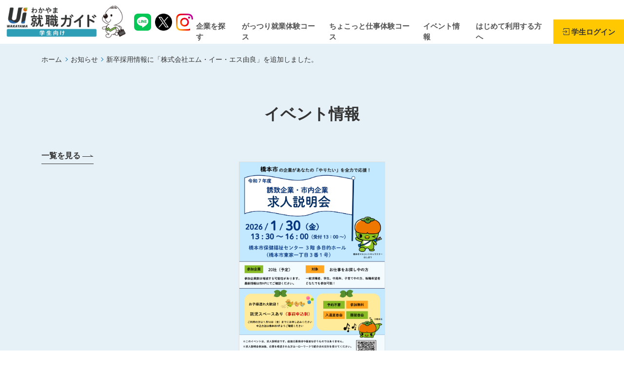

--- FILE ---
content_type: text/html; charset=UTF-8
request_url: https://www.wakayama-uiturn.jp/news/%E6%96%B0%E5%8D%92%E6%8E%A1%E7%94%A8%E6%83%85%E5%A0%B1%E3%81%AB%E3%80%8C%E6%A0%AA%E5%BC%8F%E4%BC%9A%E7%A4%BE%E3%82%A8%E3%83%A0%E3%83%BB%E3%82%A4%E3%83%BC%E3%83%BB%E3%82%A8%E3%82%B9%E7%94%B1%E8%89%AF
body_size: 13124
content:
<!DOCTYPE html>
<html lang="ja">
<head>
	
<!-- Google tag (gtag.js) -->
<script async src="https://www.googletagmanager.com/gtag/js?id=G-CQHJR6J9Y1"></script>
<script>
  window.dataLayer = window.dataLayer || [];
  function gtag(){dataLayer.push(arguments);}
  gtag('js', new Date());
  
  gtag('config', 'UA-38126900-1');
  gtag('config', 'G-CQHJR6J9Y1');
</script>

	<meta charset="utf-8">
	<meta http-equiv="X-UA-Compatible" content="IE=edge">
	<meta name="viewport" content="width=device-width, initial-scale=1">
	
	<title>新卒採用情報に「株式会社エム・イー・エス由良」を追加しました。 | UIわかやま就職ガイド</title>

	<!-- Google Fonts -->
	<link href="https://fonts.googleapis.com/css?family=Roboto&display=swap" rel="stylesheet">


		
	<!--　CSS -->
	<link href="https://www.wakayama-uiturn.jp/cms/wordpress/wp-content/themes/ui_turn_2020/web/css/style.css" rel="stylesheet" type="text/css" media="all">
	<link rel="stylesheet" href="https://unpkg.com/scroll-hint@1.1.2/css/scroll-hint.css">
	<link href="https://www.wakayama-uiturn.jp/cms/wordpress/wp-content/themes/ui_turn_2020/web/css/add.css?ver=20260122092701" rel="stylesheet" type="text/css" media="all">
	<link href="https://www.wakayama-uiturn.jp/cms/wordpress/wp-content/themes/ui_turn_2020/web/css/progressbar.css" rel="stylesheet" type="text/css" media="all">


	<!-- Favicon -->
	<link rel="shortcut icon" href="https://www.wakayama-uiturn.jp/cms/wordpress/wp-content/themes/ui_turn_2020/web-top/tmpl-img/favicon.ico">
	<link rel="apple-touch-icon" href="https://www.wakayama-uiturn.jp/cms/wordpress/wp-content/themes/ui_turn_2020/web-top/tmpl-img/webclip.png">

	<meta property="og:image" content="https://www.wakayama-uiturn.jp/cms/wordpress/wp-content/themes/ui_turn_2020/web/tmpl-img/ogp.jpg" >
<meta name="description" content="株式会社エム・イー・エス由良" >
<meta name="keywords" content="新卒採用情報に「株式会社エム・イー・エス由良」を追加しました。,和歌山,Uターン,Iターン,インターンシップ,再就職" >
<meta property="og:site_name" content="UIわかやま就職ガイド" >
<meta property="og:title" content="新卒採用情報に「株式会社エム・イー・エス由良」を追加しました。" >
<meta property="og:type" content="article" >
<meta property="og:url" content="https://www.wakayama-uiturn.jp/news/%e6%96%b0%e5%8d%92%e6%8e%a1%e7%94%a8%e6%83%85%e5%a0%b1%e3%81%ab%e3%80%8c%e6%a0%aa%e5%bc%8f%e4%bc%9a%e7%a4%be%e3%82%a8%e3%83%a0%e3%83%bb%e3%82%a4%e3%83%bc%e3%83%bb%e3%82%a8%e3%82%b9%e7%94%b1%e8%89%af" >
<meta property="og:description" content="株式会社エム・イー・エス由良" >
<link rel='dns-prefetch' href='//s.w.org' />
<link rel="alternate" type="application/rss+xml" title="UIわかやま就職ガイド &raquo; 新卒採用情報に「株式会社エム・イー・エス由良」を追加しました。 のコメントのフィード" href="https://www.wakayama-uiturn.jp/news/%e6%96%b0%e5%8d%92%e6%8e%a1%e7%94%a8%e6%83%85%e5%a0%b1%e3%81%ab%e3%80%8c%e6%a0%aa%e5%bc%8f%e4%bc%9a%e7%a4%be%e3%82%a8%e3%83%a0%e3%83%bb%e3%82%a4%e3%83%bc%e3%83%bb%e3%82%a8%e3%82%b9%e7%94%b1%e8%89%af/feed" />
		<script type="text/javascript">
			window._wpemojiSettings = {"baseUrl":"https:\/\/s.w.org\/images\/core\/emoji\/12.0.0-1\/72x72\/","ext":".png","svgUrl":"https:\/\/s.w.org\/images\/core\/emoji\/12.0.0-1\/svg\/","svgExt":".svg","source":{"concatemoji":"https:\/\/www.wakayama-uiturn.jp\/cms\/wordpress\/wp-includes\/js\/wp-emoji-release.min.js?ver=5.3.20"}};
			!function(e,a,t){var n,r,o,i=a.createElement("canvas"),p=i.getContext&&i.getContext("2d");function s(e,t){var a=String.fromCharCode;p.clearRect(0,0,i.width,i.height),p.fillText(a.apply(this,e),0,0);e=i.toDataURL();return p.clearRect(0,0,i.width,i.height),p.fillText(a.apply(this,t),0,0),e===i.toDataURL()}function c(e){var t=a.createElement("script");t.src=e,t.defer=t.type="text/javascript",a.getElementsByTagName("head")[0].appendChild(t)}for(o=Array("flag","emoji"),t.supports={everything:!0,everythingExceptFlag:!0},r=0;r<o.length;r++)t.supports[o[r]]=function(e){if(!p||!p.fillText)return!1;switch(p.textBaseline="top",p.font="600 32px Arial",e){case"flag":return s([127987,65039,8205,9895,65039],[127987,65039,8203,9895,65039])?!1:!s([55356,56826,55356,56819],[55356,56826,8203,55356,56819])&&!s([55356,57332,56128,56423,56128,56418,56128,56421,56128,56430,56128,56423,56128,56447],[55356,57332,8203,56128,56423,8203,56128,56418,8203,56128,56421,8203,56128,56430,8203,56128,56423,8203,56128,56447]);case"emoji":return!s([55357,56424,55356,57342,8205,55358,56605,8205,55357,56424,55356,57340],[55357,56424,55356,57342,8203,55358,56605,8203,55357,56424,55356,57340])}return!1}(o[r]),t.supports.everything=t.supports.everything&&t.supports[o[r]],"flag"!==o[r]&&(t.supports.everythingExceptFlag=t.supports.everythingExceptFlag&&t.supports[o[r]]);t.supports.everythingExceptFlag=t.supports.everythingExceptFlag&&!t.supports.flag,t.DOMReady=!1,t.readyCallback=function(){t.DOMReady=!0},t.supports.everything||(n=function(){t.readyCallback()},a.addEventListener?(a.addEventListener("DOMContentLoaded",n,!1),e.addEventListener("load",n,!1)):(e.attachEvent("onload",n),a.attachEvent("onreadystatechange",function(){"complete"===a.readyState&&t.readyCallback()})),(n=t.source||{}).concatemoji?c(n.concatemoji):n.wpemoji&&n.twemoji&&(c(n.twemoji),c(n.wpemoji)))}(window,document,window._wpemojiSettings);
		</script>
		<style type="text/css">
img.wp-smiley,
img.emoji {
	display: inline !important;
	border: none !important;
	box-shadow: none !important;
	height: 1em !important;
	width: 1em !important;
	margin: 0 .07em !important;
	vertical-align: -0.1em !important;
	background: none !important;
	padding: 0 !important;
}
</style>
	<link rel='stylesheet' id='wp-block-library-css'  href='https://www.wakayama-uiturn.jp/cms/wordpress/wp-includes/css/dist/block-library/style.min.css?ver=5.3.20' type='text/css' media='all' />
<link rel='stylesheet' id='contact-form-7-css'  href='https://www.wakayama-uiturn.jp/cms/wordpress/wp-content/plugins/contact-form-7/includes/css/styles.css?ver=5.1.6' type='text/css' media='all' />
<script type='text/javascript' src='https://www.wakayama-uiturn.jp/cms/wordpress/wp-includes/js/jquery/jquery.js?ver=1.12.4-wp'></script>
<script type='text/javascript' src='https://www.wakayama-uiturn.jp/cms/wordpress/wp-includes/js/jquery/jquery-migrate.min.js?ver=1.4.1'></script>
<link rel='https://api.w.org/' href='https://www.wakayama-uiturn.jp/wp-json/' />
<link rel="EditURI" type="application/rsd+xml" title="RSD" href="https://www.wakayama-uiturn.jp/cms/wordpress/xmlrpc.php?rsd" />
<link rel="wlwmanifest" type="application/wlwmanifest+xml" href="https://www.wakayama-uiturn.jp/cms/wordpress/wp-includes/wlwmanifest.xml" /> 
<link rel='prev' title='新卒採用情報に「中紀精機株式会社」を追加しました。' href='https://www.wakayama-uiturn.jp/news/%e6%96%b0%e5%8d%92%e6%8e%a1%e7%94%a8%e6%83%85%e5%a0%b1%e3%81%ab%e3%80%8c%e4%b8%ad%e7%b4%80%e7%b2%be%e6%a9%9f%e6%a0%aa%e5%bc%8f%e4%bc%9a%e7%a4%be%e3%80%8d%e3%82%92%e8%bf%bd%e5%8a%a0%e3%81%97%e3%81%be-2' />
<link rel='next' title='新卒採用情報に「ナカザワ建販株式会社プレカット事業部」を追加しました。' href='https://www.wakayama-uiturn.jp/news/%e6%96%b0%e5%8d%92%e6%8e%a1%e7%94%a8%e6%83%85%e5%a0%b1%e3%81%ab%e3%80%8c%e3%83%8a%e3%82%ab%e3%82%b6%e3%83%af%e5%bb%ba%e8%b2%a9%e6%a0%aa%e5%bc%8f%e4%bc%9a%e7%a4%be%e3%83%97%e3%83%ac%e3%82%ab%e3%83%83' />
<link rel="canonical" href="https://www.wakayama-uiturn.jp/news/%e6%96%b0%e5%8d%92%e6%8e%a1%e7%94%a8%e6%83%85%e5%a0%b1%e3%81%ab%e3%80%8c%e6%a0%aa%e5%bc%8f%e4%bc%9a%e7%a4%be%e3%82%a8%e3%83%a0%e3%83%bb%e3%82%a4%e3%83%bc%e3%83%bb%e3%82%a8%e3%82%b9%e7%94%b1%e8%89%af" />
<link rel='shortlink' href='https://www.wakayama-uiturn.jp/?p=3541' />
<link rel="alternate" type="application/json+oembed" href="https://www.wakayama-uiturn.jp/wp-json/oembed/1.0/embed?url=https%3A%2F%2Fwww.wakayama-uiturn.jp%2Fnews%2F%25e6%2596%25b0%25e5%258d%2592%25e6%258e%25a1%25e7%2594%25a8%25e6%2583%2585%25e5%25a0%25b1%25e3%2581%25ab%25e3%2580%258c%25e6%25a0%25aa%25e5%25bc%258f%25e4%25bc%259a%25e7%25a4%25be%25e3%2582%25a8%25e3%2583%25a0%25e3%2583%25bb%25e3%2582%25a4%25e3%2583%25bc%25e3%2583%25bb%25e3%2582%25a8%25e3%2582%25b9%25e7%2594%25b1%25e8%2589%25af" />
<link rel="alternate" type="text/xml+oembed" href="https://www.wakayama-uiturn.jp/wp-json/oembed/1.0/embed?url=https%3A%2F%2Fwww.wakayama-uiturn.jp%2Fnews%2F%25e6%2596%25b0%25e5%258d%2592%25e6%258e%25a1%25e7%2594%25a8%25e6%2583%2585%25e5%25a0%25b1%25e3%2581%25ab%25e3%2580%258c%25e6%25a0%25aa%25e5%25bc%258f%25e4%25bc%259a%25e7%25a4%25be%25e3%2582%25a8%25e3%2583%25a0%25e3%2583%25bb%25e3%2582%25a4%25e3%2583%25bc%25e3%2583%25bb%25e3%2582%25a8%25e3%2582%25b9%25e7%2594%25b1%25e8%2589%25af&#038;format=xml" />
<script>
document.addEventListener( 'wpcf7mailsent', function( event ) {
	var inputs = event.detail.inputs;
	var	label = "";

    for ( var i = 0; i < inputs.length; i++ ) {
        if ( 'form-company' == inputs[i].name ) {
			label = inputs[i].value;
            break;
        }
    }
	
	gtag('event', 'send', {
	  'event_category': 'Contact Form',
	  'event_action': 'submit',
	  'event_label': label
	});
}, false );
</script>
	
	<script src="https://www.google.com/recaptcha/api.js?render=GOOGLE_RECAPTCHA_SITE_KEYS"></script>
	<script>
	grecaptcha.ready(function() {
		grecaptcha.execute('GOOGLE_RECAPTCHA_SITE_KEYS', {action: 'homepage'}).then(function(token) {
			var recaptchaResponse = document.getElementById('recaptchaResponse');
			if(recaptchaResponse != null && recaptchaResponse != ""){
				recaptchaResponse.value = token;
			}
		});
	});
	</script>
</head>

<body>
<div id="fb-root"></div>
<script async defer crossorigin="anonymous" src="https://connect.facebook.net/ja_JP/sdk.js#xfbml=1&version=v4.0&autoLogAppEvents=1"></script>

<svg display="none" version="1.1" xmlns="http://www.w3.org/2000/svg" xmlns:xlink="http://www.w3.org/1999/xlink">
	<symbol id="ico_top_arrow01" viewBox="0 0 20 20">
		<path class="a" d="M10,0A10,10,0,1,0,20,10,9.99959,9.99959,0,0,0,10,0ZM8.65723,16.4483,7.58594,15.249,12.27148,10,7.58594,4.751,8.65723,3.55176,14.41406,10Z"/>
	</symbol>
	<symbol id="ico_sitemap01" viewBox="0 0 14 14">
		<rect class="a" x="6.5" y="4" width="1" height="6" />
		<polygon class="a" points="1.5 6 1.5 10 2.5 10 2.5 7 11.5 7 11.5 10 12.5 10 12.5 6 1.5 6" />
		<path class="a" d="M8,2V4H6V2H8M9,1H5V5H9V1Z" />
		<path class="a" d="M3,10v2H1V10H3M4,9H0v4H4V9Z" />
		<path class="a" d="M8,10v2H6V10H8M9,9H5v4H9V9Z" />
		<path class="a" d="M13,10v2H11V10h2m1-1H10v4h4V9Z" />
	</symbol>
	<symbol id="ico_login01" viewBox="0 0 14 14">
		<polygon class="b" points="2 14 14 14 14 0 2 0 2 4 3 4 3 1 13 1 13 13 3 13 3 10 2 10 2 14" />
		<polygon class="b" points="6.354 10.354 5.646 9.646 8.293 7 5.646 4.354 6.354 3.646 9.707 7 6.354 10.354" />
		<rect class="b" y="6.5" width="9" height="1" />
	</symbol>
	<symbol id="ico_signup01" viewBox="0 0 14 14">
		<path class="b"
			d="M10.5171,1.27756l2.20534,2.20508-9.336,9.33626-2.34313.13835.13843-2.34461L10.5171,1.27756M10.5171,0a.32957.32957,0,0,0-.23332.09668l-9.98929,9.989a.3288.3288,0,0,0-.096.21394L.0006,13.65077A.32983.32983,0,0,0,.32993,14l.01934-.00059,3.35018-.19725a.32833.32833,0,0,0,.214-.096l9.99-9.99022a.33.33,0,0,0,0-.46662L10.75039.09668A.32959.32959,0,0,0,10.5171,0Z" />
		<rect class="b" x="2.20074" y="9.06846" width="0.99989" height="4.45878"
			transform="translate(-7.19872 5.22027) rotate(-45.00887)" />
		<polygon class="b" points="0.374 13.588 2.433 13.176 0.786 11.529 0.374 13.588" />
	</symbol>
	<symbol id="ico_mypage01" viewBox="0 0 14 14">
		<path class="a"
			d="M7,1.20951c2.15823,0,2.326,2.2046,2.326,2.88028S9.15823,6.97007,7,6.97007,4.674,4.76547,4.674,4.08979,4.84177,1.20951,7,1.20951m0-1c-2.20425,0-3.326,1.73727-3.326,3.88028S4.79575,7.97007,7,7.97007s3.326-1.73727,3.326-3.88028S9.20425.20951,7,.20951Z" />
		<path class="a"
			d="M8.41661,10.07873a3.93451,3.93451,0,0,1,3.81224,2.71176H1.77115a3.93451,3.93451,0,0,1,3.81224-2.71176H8.41661m0-1H5.58339A4.83966,4.83966,0,0,0,.62525,13.79049h12.7495A4.83966,4.83966,0,0,0,8.41661,9.07873Z" />
	</symbol>
	<symbol id="ico_company01" viewBox="0 0 20 20">
		<path class="a" d="M14,1V19H1V1H14m1-1H0V20H15V0Z" />
		<path class="a" d="M19,6V19H15V6h4m1-1H14V20h6V5Z" />
		<g>
			<rect class="a" x="4.25" y="4" width="1.5" height="3" />
			<rect class="a" x="6.75" y="4" width="1.5" height="3" />
			<rect class="a" x="9.25" y="4" width="1.5" height="3" />
			<rect class="a" x="4.25" y="8.5" width="1.5" height="3" />
			<rect class="a" x="6.75" y="8.5" width="1.5" height="3" />
			<rect class="a" x="9.25" y="8.5" width="1.5" height="3" />
			<rect class="a" x="4.25" y="13" width="1.5" height="3" />
			<rect class="a" x="6.75" y="13" width="1.5" height="3" />
			<rect class="a" x="9.25" y="13" width="1.5" height="3" />
		</g>
		<g>
			<rect class="a" x="16.25" y="8" width="1.5" height="3" />
			<rect class="a" x="16.25" y="12.5" width="1.5" height="3" />
		</g>
	</symbol>
	<symbol id="ico_officer01" viewBox="0 0 20 20">
		<path class="a"
			d="M5.876,8.90088c-1.8649,0-3.27147-1.7533-3.27147-4.07838A3.33826,3.33826,0,0,1,5.876,1.42857,3.33821,3.33821,0,0,1,9.14711,4.8225C9.14711,7.14758,7.74086,8.90088,5.876,8.90088Zm0-6.15363A2.01257,2.01257,0,0,0,3.93782,4.8225c0,1.59877.8151,2.7597,1.93814,2.7597,1.12272,0,1.93782-1.16093,1.93782-2.7597A2.01252,2.01252,0,0,0,5.876,2.74725Z" />
		<path class="a"
			d="M8.48077,18.57143H4.57356a.65938.65938,0,1,1,0-1.31868h3.4007l1.60058-5.672a.66561.66561,0,0,1,.64226-.48227h9.11618a.66938.66938,0,0,1,.53093.26078.65363.65363,0,0,1,.11132.57563l-1.73665,6.15428a.66559.66559,0,0,1-.64225.48227H8.48077Zm.87793-1.31868h7.73175l1.36458-4.8356H10.72328Z" />
		<path class="a"
			d="M5.65884,18.57143H2.403A2.41305,2.41305,0,0,1,0,16.15363V11.2427A1.97628,1.97628,0,0,1,1.1595,9.43853a11.62815,11.62815,0,0,1,4.74413-.97742,11.34454,11.34454,0,0,1,4.70018.97484,1.9775,1.9775,0,0,1,1.14811,1.799v.52283a.66671.66671,0,0,1-1.33333,0V11.235a.65574.65574,0,0,0-.373-.60139,9.99155,9.99155,0,0,0-4.14192-.8538,10.27688,10.27688,0,0,0-4.19335.85959.65542.65542,0,0,0-.377.60332v4.91093A1.086,1.086,0,0,0,2.403,17.25275H5.65884a.44031.44031,0,0,0,0-.87955H2.83723a.66286.66286,0,0,1-.66666-.65934V13.07649a.66671.66671,0,0,1,1.33333,0v1.978H5.65884a1.75847,1.75847,0,0,1,0,3.51691Z" />
	</symbol>
	<symbol id="ico_bag01" viewBox="0 0 14 14">
		<path class="b" d="M13,4v8L1,12V4H13m1-1H0V13l14,0V3Z" />
		<path class="b" d="M10.5,4h-7V.5h7Zm-6-1h5V1.5h-5Z" />
		<path class="b"
			d="M7,9.5a.51186.51186,0,0,1-.21-.0459l-6.5-3A.50029.50029,0,0,1,.71,5.5459L7,8.44922,13.29,5.5459a.50029.50029,0,0,1,.41992.9082l-6.5,3A.51186.51186,0,0,1,7,9.5Z" />
	</symbol>
	<symbol id="ico_area01" viewBox="0 0 14 14">
		<path class="b"
			d="M7.00092,1A4.23262,4.23262,0,0,1,11.25,5.20627c0,2.24908-2.51984,5.34154-4.24927,7.29614C5.27075,10.54807,2.75,7.456,2.75,5.20627A4.23356,4.23356,0,0,1,7.00092,1m0-1A5.22764,5.22764,0,0,0,1.75,5.20627c0,2.92395,3.33047,6.67,5.25092,8.79373C8.92047,11.87629,12.25,8.13022,12.25,5.20627A5.22724,5.22724,0,0,0,7.00092,0Z" />
		<path class="b"
			d="M7.00079,3.86052A.99964.99964,0,1,1,6.00024,4.86a1.0006,1.0006,0,0,1,1.00055-.99946m0-1A1.99964,1.99964,0,1,0,9.00024,4.86,2.00027,2.00027,0,0,0,7.00079,2.86052Z" />
	</symbol>
	<symbol id="ico_search01" viewBox="0 0 14 14">
		<path class="a"
			d="M5.425,1.35A4.25,4.25,0,1,1,2.4198,2.5948,4.222,4.222,0,0,1,5.425,1.35m0-1A5.25,5.25,0,1,0,9.1373,1.88769,5.23351,5.23351,0,0,0,5.425.35Z" />
		<path class="a" d="M9.76992,8.60508l3.85,3.85a.69992.69992,0,1,1-.98984.98984l-3.85-3.85Z" />
	</symbol>
	<symbol id="ico_spot01" viewBox="0 0 10 15">
		<path class="a"
			d="M5,0A4.94839,4.94839,0,0,0,0,4.895c0,2.0947,3.00216,7.21418,4.35359,9.41288,0,0,.30762.69213.64641.69213.32227,0,.64639-.69213.64639-.69213C6.99782,12.10917,10,6.98969,10,4.895A4.94839,4.94839,0,0,0,5,0ZM5,8.04144A3.15971,3.15971,0,0,1,1.80739,4.91559,3.15961,3.15961,0,0,1,5,1.79029a3.15987,3.15987,0,0,1,3.19263,3.1253A3.16,3.16,0,0,1,5,8.04144Z" />
	</symbol>
	<symbol id="ico_date01" viewBox="0 0 15 15">
		<path class="st0" d="M12.4,2.8V1c0-0.6-0.5-1-1.1-1h-0.2c0,0,0,0,0,0c-0.5,0-0.9,0.5-0.9,1v1.8H4.9V1c0,0,0,0,0,0c0-0.5-0.4-1-1-1
	H3.7C3.1,0,2.6,0.4,2.6,1v1.8H1.2V15h12.7V2.8H12.4z M5.3,13.3H3.1v-2.2h2.2V13.3z M5.3,8.9H3.1V6.7h2.2V8.9z M8.6,13.3H6.4v-2.2
	h2.2V13.3z M8.6,8.9H6.4V6.7h2.2V8.9z M11.9,13.3H9.7v-2.2h2.2V13.3z M11.9,8.9H9.7V6.7h2.2V8.9z"/>
	</symbol>
	<symbol id="ico_external_link01" viewBox="0 0 12 12">
		<path class="a" d="M11,0H4A1,1,0,0,0,3,1V2H4V1h7V8H10V9h1a1,1,0,0,0,1-1V1A1,1,0,0,0,11,0Z"/>
		<path class="a" d="M8,11H1V4H8ZM8,3H1A1,1,0,0,0,0,4v7a1,1,0,0,0,1,1H8a1,1,0,0,0,1-1V4A1,1,0,0,0,8,3Z"/>
	</symbol>
	<symbol id="ico_bookmark01" viewBox="0 0 25 25">
		<path class="a" d="M12.5,5.13089l2.06924,4.19274.46534.94289,1.04053.15119,4.627.67234L17.354,14.35365l-.75294.73393.17774,1.03633.79038,4.60827-4.13848-2.17573L12.5,18.06716l-.93068.48929L7.43084,20.73218l.79038-4.60827L8.399,15.08758,7.646,14.35365l-3.34811-3.2636,4.627-.67234,1.04053-.15119.46534-.94289L12.5,5.13089m0-4.5191L8.63729,8.4385,0,9.69357l6.25,6.09225L4.77458,24.38821,12.5,20.32671l7.72543,4.0615L18.75,15.78582,25,9.69357,16.36271,8.4385,12.5.61179Z"/>
	</symbol>
	<symbol id="ico_bookmark02" viewBox="0 0 25 25">
		<polygon class="a" points="12.5 19.197 6.103 22.561 7.324 15.438 2.148 10.392 9.302 9.353 12.5 2.872 15.698 9.353 22.852 10.392 17.676 15.438 18.897 22.561 12.5 19.197"/>
		<path class="a" d="M12.5,5.13089l2.06924,4.19274.46534.94289,1.04053.15119,4.627.67234L17.354,14.35365l-.75294.73393.17774,1.03633.79038,4.60827-4.13848-2.17573L12.5,18.06716l-.93068.48929L7.43084,20.73218l.79038-4.60827L8.399,15.08758,7.646,14.35365l-3.34811-3.2636,4.627-.67234,1.04053-.15119.46534-.94289L12.5,5.13089m0-4.5191L8.63729,8.4385,0,9.69357l6.25,6.09225L4.77457,24.38821,12.5,20.32671l7.72543,4.0615L18.75,15.78582,25,9.69357,16.36271,8.4385,12.5.61179Z"/>
	</symbol>
</svg>


<div id="js-sp-nav-dropdown" class="l-sp-nav">
		<div class="l-sp-nav-mypage">
		<p class="l-sp-nav-mypage__btn"><a href="https://www.wakayama-uiturn.jp/student/login?url=%2Fnews%2F%25E6%2596%25B0%25E5%258D%2592%25E6%258E%25A1%25E7%2594%25A8%25E6%2583%2585%25E5%25A0%25B1%25E3%2581%25AB%25E3%2580%258C%25E6%25A0%25AA%25E5%25BC%258F%25E4%25BC%259A%25E7%25A4%25BE%25E3%2582%25A8%25E3%2583%25A0%25E3%2583%25BB%25E3%2582%25A4%25E3%2583%25BC%25E3%2583%25BB%25E3%2582%25A8%25E3%2582%25B9%25E7%2594%25B1%25E8%2589%25AF"><span><svg class="icon"><use xlink:href="#ico_login01" /></svg>学生ログイン</span></a></p>
	</div>


<nav>
		<ul class="l-sp-nav-list">
					<li class="l-sp-nav-list__item"><a href="https://www.wakayama-uiturn.jp/"><span>ホーム</span></a></li>
					<li class="l-sp-nav-list__item"><a href="https://www.wakayama-uiturn.jp/student/recruit"><span>企業を探す</span></a></li>
					<li class="l-sp-nav-list__item"><a href="https://www.wakayama-uiturn.jp/student/wakayama-internship"><span>がっつり就業体験コース</span></a></li>
					<li class="l-sp-nav-list__item"><a href="https://www.wakayama-uiturn.jp/student/wakayama-internship-type-year-round"><span>ちょこっと仕事体験コース</span></a></li>
					<li class="l-sp-nav-list__item"><a href="https://www.wakayama-uiturn.jp/student/event"><span>イベント情報</span></a></li>
					<li class="l-sp-nav-list__item"><a href="https://www.wakayama-uiturn.jp/student/howto"><span>はじめて利用する方へ</span></a></li>
					<li class="l-sp-nav-list__item"><a href="https://www.wakayama-uiturn.jp/student/information"><span>お知らせ</span></a></li>
			</ul>
	
		<ul class="l-sp-nav-sub-list">
					<li class="l-sp-nav-sub-list__item"><a href="https://www.wakayama-uiturn.jp/"><span>総合トップページ</span></a></li>
					<li class="l-sp-nav-sub-list__item"><a href="https://www.wakayama-uiturn.jp/student/wakayama-internship"><span>がっつり就業体験コース トップ</span></a></li>
					<li class="l-sp-nav-sub-list__item"><a href="https://www.wakayama-uiturn.jp/student/wakayama-internship-type-year-round"><span>ちょこっと仕事体験コース トップ</span></a></li>
					<li class="l-sp-nav-sub-list__item"><a href="https://www.wakayama-uiturn.jp/student/contact"><span>お問い合わせ</span></a></li>
					<li class="l-sp-nav-sub-list__item"><a href="https://www.wakayama-uiturn.jp/student/sitemap"><span>サイトマップ</span></a></li>
					<li class="l-sp-nav-sub-list__item"><a href="https://www.wakayama-uiturn.jp/student/terms-of-service"><span>利用規約</span></a></li>
					<li class="l-sp-nav-sub-list__item"><a href="https://www.wakayama-uiturn.jp/student/privacy"><span>プライバシーポリシー</span></a></li>
			</ul>
	</nav>

</div><!-- / l-sp-nav -->

<div id="page" class="l-page">
	<div id="l-header" class="l-header">
		<div class="l-header__wrap">
			<div class="d-flex align-items-center justify-content-between">
				<div class="d-flex align-items-center">
					<h1 class="l-header__siteID"><a href="https://www.wakayama-uiturn.jp"><span><img src="https://www.wakayama-uiturn.jp/cms/wordpress/wp-content/themes/ui_turn_2020/web/tmpl-img/logo_student.png" alt="UIわかやま就職ガイド"></span></a></h1>
					<div class="l-sns-btns">
						<a href="https://lin.ee/WdJNbsW" class="l-sns-btns__line" target="_blank"><img src="https://www.wakayama-uiturn.jp/cms/wordpress/wp-content/themes/ui_turn_2020/web-top/tmpl-img/ico_line.png"></a>
						<a href="https://twitter.com/ui_wakayama" class="l-sns-btns__twitter" target="_blank"><img src="https://www.wakayama-uiturn.jp/cms/wordpress/wp-content/themes/ui_turn_2020/web-top/tmpl-img/ico_twitter_x.png"></a>
						<a href="https://www.instagram.com/ui_wakayama/" class="l-sns-btns__instagram" target="_blank"><img src="https://www.wakayama-uiturn.jp/cms/wordpress/wp-content/themes/ui_turn_2020/web-top/tmpl-img/ico_instagram.png"></a>
					</div>
				</div>
				<div class="l-header__group d-flex align-items-center d-lg-block d-print-block">
					<div class="l-header__nav">
						<nav>
							<ul class="l-header-nav-list d-flex align-items-center justify-content-end d-print-flex d-none">
																	<li class="l-header-nav-list__item mypage"><a href="https://www.wakayama-uiturn.jp/student/login"><span><svg class="icon"><use xlink:href="#ico_login01" /></svg>学生ログイン</span></a></li>
															</ul><!-- / l-header-nav-list -->
						</nav>
					</div><!-- / l-header__nav -->

										<div id="l-gnav" class="l-gnav">
						<nav>
							<ul class="l-gnav-list d-none d-md-flex align-items-center justify-content-end d-print-flex">
																	<li class="l-gnav-list__item"><a href="https://www.wakayama-uiturn.jp/student/recruit"><span>企業を探す</span></a></li>
																	<li class="l-gnav-list__item"><a href="https://www.wakayama-uiturn.jp/student/wakayama-internship"><span>がっつり就業体験コース</span></a></li>
																	<li class="l-gnav-list__item"><a href="https://www.wakayama-uiturn.jp/student/wakayama-internship-type-year-round"><span>ちょこっと仕事体験コース</span></a></li>
																	<li class="l-gnav-list__item"><a href="https://www.wakayama-uiturn.jp/student/event"><span>イベント情報</span></a></li>
																	<li class="l-gnav-list__item"><a href="https://www.wakayama-uiturn.jp/student/howto"><span>はじめて利用する方へ</span></a></li>
																									<li class="l-gnav-list__item mypage"><a href="https://www.wakayama-uiturn.jp/student/login"><span><svg class="icon"><use xlink:href="#ico_login01" /></svg>学生ログイン</span></a></li>
															</ul>
						</nav>
					</div><!-- / l-gnav -->
					
					<div id="js-sp-menu-btn" class="l-header__sp-menu-btn l-header__sp-menu-btn--triple">
						<a href="javascript:void(0);">
							<div>
								<span class="bar first"></span>
								<span class="bar second"></span>
								<span class="bar third"></span>
								<span class="text">MENU</span>
							</div>
						</a>
					</div><!-- / l-header__sp-menu-btn -->
				</div><!-- / l-header__group -->
			</div>
		</div><!-- / l-header__wrap -->
	</div><!-- / l-header -->

<div id="l-contents" class="l-contents">
	
	<div id="l-main" class="l-main ">

	
	<div id="c-breadcrumb" class="c-breadcrumb">
		<div class="container">
			<ol class="c-breadcrumb-list d-flex justify-content-start"><li class="c-breadcrumb-list__item"><a href="https://www.wakayama-uiturn.jp/">ホーム</a></li>
<li class="c-breadcrumb-list__item"><a href="https://www.wakayama-uiturn.jp/news">お知らせ</a></li>
<li class="c-breadcrumb-list__item">新卒採用情報に「株式会社エム・イー・エス由良」を追加しました。</li></ol>		</div><!-- / container -->							
	</div><!-- / c-breadcrumb -->


<div id="l-main" class="l-main p-home">

	
		<section class="p-top-event p-section">
		<div class="container">
			<div class="p-section__header">
				<h2 class="p-section__heading">イベント情報</h2>
				<div class="p-section__more d-none d-md-block"><a href="https://www.wakayama-uiturn.jp/student/event/" class="p-text-link"><span>一覧を見る</span></a></div>
			</div>
			<div class="p-section__body">
				<div id="js-event-list" class="p-event-list">
										<div class="p-event-list__item">
						<a href="https://www.wakayama-uiturn.jp/student/event/page?id=172">
							
							<div class="p-event-list__item-thumb mh">
																<div><img src="/ui-turn-system/uploads/event/hasimoto.png" alt="1/30（金）令和７年度誘致企業・市内企業　求人説明会を開催します" class="ofi"></div>
															</div>
							<div class="p-event-list__item-text mh">
								<p class="p-event-list__item-category">説明会</p>
								<p class="p-event-list__item-title">1/30（金）令和７年度誘致企業・市内企業　求人説明会を開催します</p>
								
																<h3 class="p-event-list__item-organizer"><span>主催</span>ハローワーク橋本、橋本市</h3>	
																<!--
																	<p><p>ハローワーク橋本、橋本市が主催する「令和７年度誘致企業・市内企業求人説明会」を<br />
１月３０日（金）に開催します。<br />
<br />
橋本市に勤務地がある企業が集まっているので、橋本市で働きたいと思ってる方にピッタリの<br />
イベントです。<br />
<br />
また、自分のやりたい仕事が見つかるきっかけになるイベントでもあるので、<br />
興味のある方は、お気軽にご参加ください。<br />
<br />
詳細情報は<a href="https://www.city.hashimoto.lg.jp/guide/keizaisuisinbu/sangyousinkou/roudou_koyou/koyou/21422.html">こちら</a>から</p>
</p>
								 
								-->
																<div class="p-event-list__item-utility">
									<p class="p-event-list__item-place"><svg class="icon"><use xlink:href="#ico_spot01" /></svg>橋本市</p>
								</div>
															</div>
						</a>
					</div>
										
				</div><!-- / p-event-list -->
				<div class="p-section__more d-block d-md-none ar mt2"><a href="https://www.wakayama-uiturn.jp/student/event/" class="p-text-link justify-content-end"><span>一覧を見る</span></a></div>
			</div><!-- / p-section__body -->
		</div><!-- / container -->
	</section><!-- / p-section -->
	
	

		
		<section class="p-top-news p-section">
		<div class="container">
			<div class="p-section__header">
				<h2 class="p-section__heading">お知らせ</h2>
				<div class="p-section__more d-none d-md-block"><a href="https://www.wakayama-uiturn.jp/student/information/" class="p-text-link"><span>一覧を見る</span></a></div>
			</div><!-- / p-section__header -->
			<div class="p-section__body">
				<table class="p-news-list">
										<tr>
						<th>2025.09.25</th>
						<td><a href="https://www.wakayama-uiturn.jp/student/information/page?id=117">「“わかやま”仕事発見」運営陣が語る、成功する就活の鍵って…？</a></td>
					</tr>
										<tr>
						<th>2025.06.30</th>
						<td><a href="https://www.wakayama-uiturn.jp/student/information/page?id=101">令和７年度和歌山県就職関連イベントスケジュールの更新</a></td>
					</tr>
										<tr>
						<th>2024.07.02</th>
						<td><a href="https://www.wakayama-uiturn.jp/student/information/page?id=104">地方就職学生支援事業のお知らせ</a></td>
					</tr>
										<tr>
						<th>2024.06.05</th>
						<td><a href="https://www.wakayama-uiturn.jp/student/information/page?id=102">アプリのアップデートのお知らせ</a></td>
					</tr>
										<tr>
						<th>2024.03.01</th>
						<td><a href="https://www.wakayama-uiturn.jp/student/information/page?id=100">2025年春の新卒採用情報を公開しました！</a></td>
					</tr>
									</table>

				
			</div><!-- / p-section__body -->
		</div><!-- / container -->
	</section><!-- / p-top-news -->
	
	

	<div class="p-top-interview p-section">
		<div class="container">
			<h2 class="p-section__heading">和歌山に仕事あるやん</h2>
			<div class="p-section__body ac" style="max-width:600px; margin:0 auto;">
				<p>飲食店や観光スポットなど和歌山の魅力をInstagramで発信している和歌山出身の現役大学生グループInstagram「やんやん」が県内企業を取材しました！</p>
			</div>
						<p class="d-flex justify-content-center"><a href="https://hataracoorde.com/interview/" target="_blank" class="c-btn c-btn-secondary c-btn--xtra-large">和歌山に仕事あるやんの<br>詳細はこちら</span></a></p>
		</div>
	</div>

		

	
	
		<div class="p-top-app p-section">
		<div class="d-block d-md-flex align-items-center justify-content-center d-print-flex">
			    
			<div class="p-top-app__image">
				<img src="https://www.wakayama-uiturn.jp/cms/wordpress/wp-content/uploads/img_app01.png" alt="アプリ紹介">
			</div>
						<div class="p-top-app__text">
				アプリ版「UIわかやま就職ガイド」なら、もっと便利に利用できます！<br class="d-block d-lg-none">
あなたに合った就職情報をいち早くお届けします。				<ul class="p-top-app-list d-block d-sm-flex align-items-center">
					 
					<li class="p-top-app-list__item"><a href="https://play.google.com/store/apps/details?id=jp.co.beeDesign.wrg&hl=ja_JP"><img src="https://www.wakayama-uiturn.jp/cms/wordpress/wp-content/themes/ui_turn_2020/web/tmpl-img/btn_googleplay.png" alt="Google Playで手に入れよう"></a></li>
										 
					<li class="p-top-app-list__item"><a href="https://apps.apple.com/jp/app/ui%E3%82%8F%E3%81%8B%E3%82%84%E3%81%BE%E5%B0%B1%E8%81%B7%E3%82%AC%E3%82%A4%E3%83%89/id1484302466"><img src="https://www.wakayama-uiturn.jp/cms/wordpress/wp-content/themes/ui_turn_2020/web/tmpl-img/btn_appstore.svg" alt="App Storeからダウンロード"></a></li>
									</ul>
			</div>
		</div>
	</div><!-- / p-section -->
	
	<div class="p-top-links p-section">
		<div class="container">
			<ul class="p-top-links-list">
				<li class="p-top-links-list__item">
					<a href="https://www.wakayama-uiturn.jp/mail" class="c-btn c-btn-primary c-btn--xtra-large mt0">わかやま就職情報配信登録</a>
				</li>
				<li class="p-top-links-list__item">
					<a href="https://www.wakayama-uiturn.jp/govt" class="c-btn c-btn-primary c-btn--xtra-large mt0">県内各行政機関等の職員採用等</a>
				</li>
			</ul>
		</div>
	</div>

	<div class="c-jumbotron-nav">
		<ul class="c-jumbotron-nav-list">
			<li class="c-jumbotron-nav-list__item highschool">
				<a href="https://www.wakayama-uiturn.jp/highschool" target="_blank" rel="noopener">
					<img src="https://www.wakayama-uiturn.jp/cms/wordpress/wp-content/themes/ui_turn_2020/web/tmpl-img/logo_highschool.svg">
				</a>
			</li>
			<li class="c-jumbotron-nav-list__item youtube">
				<a href="https://www.youtube.com/watch?v=kS-HLM7j-xM" target="_blank" rel="noopener">
					<h2 class="c-jumbotron-nav-list__item-title">和歌山の暮らしやすさ・産業の特色</h2>
					<p class="c-jumbotron-nav-list__item-subtitle"><span>Youtubeチャンネルで紹介動画を配信中</span></p>
				</a>
			</li>
			<li class="c-jumbotron-nav-list__item general">
				<a href="https://hataracoorde.com/" target="_blank" rel="noopener">
					<h2 class="c-jumbotron-nav-list__item-title">一般求職者の方はこちら</h2>
					<p class="c-jumbotron-nav-list__item-subtitle">（外部サイト「はたらコーデわかやま」へ）<br>約1,400の求人情報を掲載！</p>
				</a>
			</li>
			<li class="c-jumbotron-nav-list__item corporate">
				<a href="https://www.wakayama-uiturn.jp/company">
					<h2 class="c-jumbotron-nav-list__item-title">企業の方</h2>
					<p class="c-jumbotron-nav-list__item-link"><svg class="icon"><use xlink:href="#ico_top_arrow01"></use></svg>アカウント登録</p>
				</a>
			</li>
			<li class="c-jumbotron-nav-list__item office">
				<a href="https://www.wakayama-uiturn.jp/school">
					<h2 class="c-jumbotron-nav-list__item-title">学校就職担当者の方</h2>
					<p class="c-jumbotron-nav-list__item-link"><svg class="icon"><use xlink:href="#ico_top_arrow01"></use></svg>アカウント登録</p>
				</a>
			</li>
		</ul>
	</div>

		<div class="p-banner p-section">
		<div class="container">
			<div class="p-banner-list row">
								<p class="p-banner-list__item col-12 col-sm-6 col-md-3 mb1">
					<a href="https://www.wakayama-uiturn.jp/cms/wordpress/wp-content/uploads/20251212.pdf" target="_blank" rel="noopener"><img src="https://www.wakayama-uiturn.jp/cms/wordpress/wp-content/uploads/2f9ddf993e4c51254ae5412b32163213-3-e1745979579422.jpg" alt=""></a>
				</p>
								<p class="p-banner-list__item col-12 col-sm-6 col-md-3 mb1">
					<a href="https://hataracoorde.com/" target="_blank" rel="noopener"><img src="https://www.wakayama-uiturn.jp/cms/wordpress/wp-content/uploads/26dec22aba94602a8e998858f56affac.png" alt=""></a>
				</p>
								<p class="p-banner-list__item col-12 col-sm-6 col-md-3 mb1">
					<a href="https://www.pref.wakayama.lg.jp/prefg/060600/ui/ui_gaido/d00219404.html " target="_blank" rel="noopener"><img src="https://www.wakayama-uiturn.jp/cms/wordpress/wp-content/uploads/38c1bd84981076f9f8f49596b05247d9-e1592988625257.png" alt=""></a>
				</p>
								<p class="p-banner-list__item col-12 col-sm-6 col-md-3 mb1">
					<a href="https://www.wakayama-uiturn.jp/shogakukinjosei" target="_blank" rel="noopener"><img src="https://www.wakayama-uiturn.jp/cms/wordpress/wp-content/uploads/syougakukinhennkannseido-rikeisakujo.png" alt=""></a>
				</p>
								<p class="p-banner-list__item col-12 col-sm-6 col-md-3 mb1">
					<a href="https://www.pref.wakayama.lg.jp/prefg/022200/d00216634.html" target="_blank" rel="noopener"><img src="https://www.wakayama-uiturn.jp/cms/wordpress/wp-content/uploads/11adbf93d5174e8d25304dc495ed22bb-1.jpg" alt=""></a>
				</p>
								<p class="p-banner-list__item col-12 col-sm-6 col-md-3 mb1">
					<a href="https://www.wakayamagurashi.jp/" target="_blank" rel="noopener"><img src="https://www.wakayama-uiturn.jp/cms/wordpress/wp-content/uploads/752849e19864e03e6338f0bf2ff6ad95.jpg" alt=""></a>
				</p>
								<p class="p-banner-list__item col-12 col-sm-6 col-md-3 mb1">
					<a href="https://www.shigoto-ryokou.com/wakayama-crew/" target="_blank" rel="noopener"><img src="https://www.wakayama-uiturn.jp/cms/wordpress/wp-content/uploads/9aa07b7e593fb566529787d3c942c677.png" alt=""></a>
				</p>
								<p class="p-banner-list__item col-12 col-sm-6 col-md-3 mb1">
					<a href="http://wakayama-sangyo.kir.jp/monozukuri/" target="_blank" rel="noopener"><img src="https://www.wakayama-uiturn.jp/cms/wordpress/wp-content/uploads/9867dd8c9d236b54be8abc02bcb89a53.jpg" alt=""></a>
				</p>
								<p class="p-banner-list__item col-12 col-sm-6 col-md-3 mb1">
					<a href="https://wakuwork-navi.com/homes" target="_blank" rel="noopener"><img src="https://www.wakayama-uiturn.jp/cms/wordpress/wp-content/uploads/cddee5542e20137e2aaf3d43771795a7.png" alt=""></a>
				</p>
								<p class="p-banner-list__item col-12 col-sm-6 col-md-3 mb1">
					<a href="https://kinokawa-life.jp/" target="_blank" rel="noopener"><img src="https://www.wakayama-uiturn.jp/cms/wordpress/wp-content/uploads/kinokawabanner02.jpg" alt=""></a>
				</p>
								<p class="p-banner-list__item col-12 col-sm-6 col-md-3 mb1">
					<a href="https://kumanogurashi.com" target="_blank" rel="noopener"><img src="https://www.wakayama-uiturn.jp/cms/wordpress/wp-content/uploads/sinnguushi.jpg" alt=""></a>
				</p>
								<p class="p-banner-list__item col-12 col-sm-6 col-md-3 mb1">
					<a href="https://www.pref.wakayama.lg.jp/prefg/022200/index.html" target="_blank" rel="noopener"><img src="https://www.wakayama-uiturn.jp/cms/wordpress/wp-content/uploads/d1330c32bb27de5a7050ce3b735f64f6.jpg" alt=""></a>
				</p>
								<p class="p-banner-list__item col-12 col-sm-6 col-md-3 mb1">
					<a href="https://www.pref.wakayama.lg.jp/prefg/060600/" target="_blank" rel="noopener"><img src="https://www.wakayama-uiturn.jp/cms/wordpress/wp-content/uploads/bnr_pref01.png" alt="労働政策課HP"></a>
				</p>
								<p class="p-banner-list__item col-12 col-sm-6 col-md-3 mb1">
					<a href="https://www.pref.wakayama.lg.jp/prefg/060701/" target="_blank" rel="noopener"><img src="https://www.wakayama-uiturn.jp/cms/wordpress/wp-content/uploads/a767f11d37250d3f459ff340bc714bf7-1-e1707280802116.jpg" alt=""></a>
				</p>
								<p class="p-banner-list__item col-12 col-sm-6 col-md-3 mb1">
					<a href="https://www.pref.wakayama.lg.jp/prefg/060702/" target="_blank" rel="noopener"><img src="https://www.wakayama-uiturn.jp/cms/wordpress/wp-content/uploads/8fe7778a944703c7d6a3bbe3578a81f2-1-e1707287554985.jpg" alt=""></a>
				</p>
								<p class="p-banner-list__item col-12 col-sm-6 col-md-3 mb1">
					<a href="https://hataracoorde.com/wakayamahataraconer/" target="_blank" rel="noopener"><img src="https://www.wakayama-uiturn.jp/cms/wordpress/wp-content/uploads/bnr_hatara_corner.jpg" alt=""></a>
				</p>
							</div><!-- / p-banner-list -->
		</div><!-- / container -->
	</div><!-- / p-banner -->
	</div><!-- / l-main -->



		</div><!-- / l-main -->
	</div><!-- / contents -->
	<div class="l-footer">
		<div id="l-footer-page-top" class="l-footer-page-top">
			<p><a href="#page"><img src="https://www.wakayama-uiturn.jp/cms/wordpress/wp-content/themes/ui_turn_2020/web/tmpl-img/ico_page_top01.svg" alt="ページの先頭へ"></a></p>
		</div><!-- / l-footer-page-top -->
			
		<div class="container d-block d-md-flex justify-content-between d-print-flex">
						<div class="l-footer-info">
				<dl>
					<dt class="l-footer-info__logo"><a href="https://www.wakayama-uiturn.jp/student/"><img src="https://www.wakayama-uiturn.jp/cms/wordpress/wp-content/themes/ui_turn_2020/web/tmpl-img/logo.png" alt="UIわかやま就職ガイド"></a></dt>
					<dd class="l-footer-info__name">和歌山県商工労働部労働政策課</dd>
										<dd class="l-footer-info__address">
						<address>〒640-8585 和歌山市小松原通1-1</address>
					</dd>
										<dd class="l-footer-info__contact">
						<ul>
							<li class="l-footer-info__tel">TEL <a href="tel:073-441-2807">073-441-2807</a></li>							<li class="l-footer-info__fax">FAX 073-422-5004</li>						</ul>
					</dd>
				</dl>
			</div><!-- / l-footer-info -->
			
			<div class="l-footer-nav d-none d-md-flex d-print-flex">
				
				<ul class="l-footer-nav-list">
											<li class="l-footer-nav-list__item"><a href="http://www.wakayama-uiturn.jp/student"><span>学生向けトップページ</span></a></li>
									</ul>

				
				<ul class="l-footer-nav-list">
											<li class="l-footer-nav-list__item"><a href="https://www.wakayama-uiturn.jp/student/recruit"><span>企業を探す</span></a></li>
											<li class="l-footer-nav-list__item"><a href="https://www.wakayama-uiturn.jp/student/wakayama-internship"><span>がっつり就業体験コース</span></a></li>
											<li class="l-footer-nav-list__item"><a href="https://www.wakayama-uiturn.jp/student/wakayama-internship-type-year-round"><span>ちょこっと仕事体験コース</span></a></li>
											<li class="l-footer-nav-list__item"><a href="https://www.wakayama-uiturn.jp/student/event"><span>イベント情報</span></a></li>
											<li class="l-footer-nav-list__item"><a href="https://www.wakayama-uiturn.jp/student/information"><span>お知らせ</span></a></li>
									</ul>

				
				<ul class="l-footer-nav-list">
											<li class="l-footer-nav-list__item"><a href="https://www.wakayama-uiturn.jp/student/howto"><span>はじめて利用する方へ</span></a></li>
											<li class="l-footer-nav-list__item"><a href="https://www.wakayama-uiturn.jp/student/mypage"><span>マイページ</span></a></li>
											<li class="l-footer-nav-list__item"><a href="https://www.wakayama-uiturn.jp/student/login"><span>学生ログイン</span></a></li>
											<li class="l-footer-nav-list__item"><a href="https://www.wakayama-uiturn.jp/student/regist"><span>学生アカウント新規登録</span></a></li>
									</ul>

				
				<ul class="l-footer-nav-list">
											<li class="l-footer-nav-list__item"><a href="https://www.wakayama-uiturn.jp/student/contact"><span>お問い合わせ</span></a></li>
											<li class="l-footer-nav-list__item"><a href="https://www.wakayama-uiturn.jp/link"><span>リンク集</span></a></li>
											<li class="l-footer-nav-list__item"><a href="https://www.wakayama-uiturn.jp/student/terms-of-service"><span>利用規約</span></a></li>
											<li class="l-footer-nav-list__item"><a href="https://www.wakayama-uiturn.jp/student/privacy"><span>プライバシーポリシー</span></a></li>
									</ul>

				
			</div><!-- / l-footerNav -->

		</div><!-- / container -->
	</div><!-- / l-footer -->

	<div class="l-copyright">
		<div class="container">
			<p><small class="l-copyright__small">&copy; 2019 UIわかやま就職ガイド</small></p>
		</div><!-- / container -->
	</div><!-- / l-copyright -->

</div><!-- / l-page -->

<!--　JS -->
<script type="text/javascript" src="https://www.wakayama-uiturn.jp/cms/wordpress/wp-content/themes/ui_turn_2020/web/js/common.min.js"></script>
<script type="text/javascript" src="https://www.wakayama-uiturn.jp/cms/wordpress/wp-content/themes/ui_turn_2020/web/js/bootstrap-modal.js"></script>
<script type="text/javascript" src="https://www.wakayama-uiturn.jp/cms/wordpress/wp-content/themes/ui_turn_2020/web/js/bootstrap-util.js"></script>
<script type="text/javascript" src="https://www.wakayama-uiturn.jp/cms/wordpress/wp-content/themes/ui_turn_2020/web/js/functions.js?ver=1769074021"></script>
<script type="text/javascript" src="https://www.wakayama-uiturn.jp/cms/wordpress/wp-content/themes/ui_turn_2020/web/js/mail.js"></script>
<script type="text/javascript" src="https://maps.googleapis.com/maps/api/js?key=AIzaSyCaTGw2Hn0qvH572EFJhqwA0829FALzKE0&sensor=false"></script>
<script type="text/javascript" src="https://www.wakayama-uiturn.jp/cms/wordpress/wp-content/themes/ui_turn_2020/web/js/map.js"></script>


<!--共通フッター-->
<script src="https://unpkg.com/scroll-hint@1.1.2/js/scroll-hint.js"></script>
<script>
window.addEventListener('DOMContentLoaded', function(){
	new ScrollHint('.js-scrollable', {
		i18n: {
			scrollable: 'スクロールできます'
		}
	});
});
$(document).ready(function(){
	if($("#gmap").length > 0){
		map_single('gmap','gmap_data');
	}
});
</script>
<script src="https://yubinbango.github.io/yubinbango/yubinbango.js" charset="UTF-8"></script>

<script type='text/javascript'>
/* <![CDATA[ */
var wpcf7 = {"apiSettings":{"root":"https:\/\/www.wakayama-uiturn.jp\/wp-json\/contact-form-7\/v1","namespace":"contact-form-7\/v1"}};
/* ]]> */
</script>
<script type='text/javascript' src='https://www.wakayama-uiturn.jp/cms/wordpress/wp-content/plugins/contact-form-7/includes/js/scripts.js?ver=5.1.6'></script>
<script type='text/javascript' src='https://www.wakayama-uiturn.jp/cms/wordpress/wp-includes/js/wp-embed.min.js?ver=5.3.20'></script>

</body>
</html>

--- FILE ---
content_type: text/css
request_url: https://www.wakayama-uiturn.jp/cms/wordpress/wp-content/themes/ui_turn_2020/web/css/add.css?ver=20260122092701
body_size: 2183
content:
.grecaptcha-badge { visibility: hidden; }

.grecaptcha-message{
    text-align: center;
    font-size:1.2rem !important;
    line-height: 1.5;
}

.msg_block{
    font-size:1.4rem;
    line-height: 1.5;
    padding:1.4rem;
}

.msg_error{
    border:solid 1px #dd0000;
    color:#dd0000;
    background-color: #fff9f9;
}

.msg_success{
    border:solid 1px #0071bc;
    color:#0071bc;
    background-color: #e6f1f7
}

.box-shadow{
    box-shadow: 3px 3px 20px rgba(0,0,0,0.1);
}

.p-search-filter-condition-list span{
    white-space: nowrap;
}

.c-user-content a.c-btn {
    color: #333;
}

.p-home-wis-intro{
    padding-top: 240px;
}


@media only screen and (max-width: 767px) {
    .p-home-wis-intro {
        padding-top: 0;
    }
}

.p-home-wis-intro__lead-text .alignleft {
    float:left;
    margin:0 24px 24px 0
}

.p-home-wis-intro__lead-text .alignright {
    float:right;
    margin:0 0 24px 24px
}

@media only screen and (max-width: 991px) {
	.p-home-wis-intro__lead-text .alignleft,
	.p-home-wis-intro__lead-text .alignright{
		float:none;
		margin:0 0 8px;
	}
}

.c-user-content .p-home-wis-date-list__item-heading{
    font-size: 2.0rem !important;
    font-weight: bold;
}

.error_label{
    color:#DD0000;
    font-size:1.3rem;
    line-height: 1.5;
    margin:0.5rem 0;
}

#school_names{
    border:solid 1px #FFF;
    position: absolute;
    background-color: #e6f1f7;
    z-index: 100;
}

#school_names a{
    display:block;
    padding:5px;
    border-bottom:solid 1px #FFF;
}

.c-form input[type="number"] {
    padding: 8px;
    border: 1px solid 
    #ddd;
}

.c-form input[type="number"] {
    border-radius: 0;
    -webkit-appearance: none;
    -moz-appearance: none;
    appearance: none;
    font-family: YuGothic,"游ゴシック体","Yu Gothic","游ゴシック","ヒラギノ角ゴ Pro W3","Hiragino Kaku Gothic Pro","メイリオ","Verdana","Helvetica",sans-serif !important;
    font-size: 1.5rem;
}

.c-form label{
    line-height: 1.5;
}

.post-block .post-display-none{
display:none;
}

@media only screen and (max-width: 767px) {
    img.fl,
    img.fr{
        float:none;
        display:block;
    }

    img.alignleft,
    img.alignright{
        float:none;
        display:block;
    }
}

.c-user-content #sitemap ul li ul{
    margin-top:0;
}

.c-btn--xxtra-large {
    max-width:90%;
    height: 8rem;
}

.c-progress-bar a {
    color: #0071bc;
}

.p-news-list tr.opened th, 
.p-news-list tr.opened td,
.p-news-list tr.opened td a{
    color:#AAA;
}

.p-news-list tr.opened th, 
.p-news-list tr.opened td{
	background-color: #F9F9F9;
}

.ank-nav li{
    list-style-type:none;
    display:inline-block;
    margin:3px 0;
    padding:0;
}

.ank-nav li a{
    white-space:nowrap;
}

@media only screen and (max-width: 767px) {
    .ank-nav li{
        font-size:1.0rem;
    }
}
.p-interview__list,
.p-hataraconer__list{
    margin-right: 0 !important;
    margin-left: 0 !important;
}
.p-interview__list__item{
    background: #e6f1f7;
    padding: 10px;
    border:solid 5px #FFF;
}


.p-interview__list__item > div{
    margin: 4px 0;
}
.p-interview__list__item--moveimg{
    text-align: center;
    margin-bottom:1.0rem !important;
}

.p-interview__list__item--moveimg img{
    border: 1px solid #ccc;
}

.p-interview__list__item--text{
    display: inline-flex;
    font-size: 1.3em;
}
.p-interview__list__item-tag{
    display: inline-flex;
    align-items: center;
    justify-content: center;
    height: 24px;
    background-color: #FFF;
    margin-right: 1.0em;
    font-size: 1.2em;
    font-weight: bold;
    border: 1px solid #ccc;
}
.interviewee{
    width: 68px;
}
.interviewer{
    width: 100px;
}
.p-interview__list__item__timestamp{
    background: #FFF;
    padding:0.5rem;
    margin:1.0rem 0 !important;
    border: 1px solid #ccc;
}
.move_icon{
    width: 24px;
    padding: auto;
    margin: 2px;
}
.p-interview__list__item__timestamp--head{
    font-size: 1.6em;
    font-weight: bold;
    margin: 3px;
    display: flex;
}
.p-interview__list__item__timestamp--head > div{
    margin: auto 0;
}

.p-interview__list__item__timestamp > ul{
    margin-top: 0;
}
.p-interview__list__item__timestamp > ul > li{
    font-size: 0.9em;
}
.p-hataraconer__list__item{
    padding: 10px;
    
}
.p-hataraconer__list__item > p{
    font-size: 1.2rem;
}
.p-hataraconer__list__item__header{
    display: flex;
    align-items: center;
    justify-content: space-between;
    margin: 4px 0;
    padding-bottom: 1.5rem;
}
.p-hataraconer__list__item__header > h3{
    margin: 0px 0px;
    font-size:1.8rem;
}

.p-external_link{
    display: inline-flex;
    align-items: center;
    position: relative;
    font-size: 1.6rem;
    font-weight: bold;
}

.l-gnav {
    margin-top: 40px;
}

.l-header__nav{
	display: none;
}

@media (max-width: 991px){
	.l-header__nav{
		display: block;
	}

	.l-header-nav-list__item.mypage a{
		background: #ffc800;
		width: 100px;
		height: 46px;
	}

	.l-header-nav-list__item .icon {
		width: 14px;
		height: 14px;
		margin-bottom: -2px;
	}
}

@media (max-width: 575px){
	.l-header-nav-list__item .icon {
		margin-bottom: 4px;
	}
	.l-header-nav-list__item.mypage a{
		width: 60px;
	}
}

.l-sns-btns{
	margin-left:10px;
	white-space: nowrap;
}

.l-sns-btns__line img,
.l-sns-btns__facebook img,
.l-sns-btns__twitter img,
.l-sns-btns__instagram img{
	height:35px;
	margin-left:5px;
}

@media (max-width: 991px){
	.l-sns-btns__line img,
	.l-sns-btns__facebook img,
	.l-sns-btns__twitter img,
	.l-sns-btns__instagram img{
		height:30px;
		margin-left:5px;
	}
}

@media (max-width: 575px){
	.l-sns-btns__line img,
	.l-sns-btns__facebook img,
	.l-sns-btns__twitter img,
	.l-sns-btns__instagram img{
		height:20px;
		margin-left:5px;
	}
}

@media (max-width: 1199px){
	.l-gnav-list__item.mypage>a {
		width: 9rem;
	}
}

@media (max-width: 1199px){
	.l-gnav-list__item>a {
		font-size: 1.4rem;
		padding: 0 0.3em;
	}
}

.no-matching td a,
.no-matching td{
    color:#AAA;
}

/*わかやまインターンシップ・キャリア情報 タイプ3 受入内容（詳細）*/
@media only screen and (max-width: 575px){
    .p-wis-recruit-detail-table th, .p-wis-recruit-detail-table td {
        padding: 0.8rem;
        font-size: 75%;
    }
}

.c-badge-number{
    background-color: #DD0000;
    color: #FFF;
    display: inline-block;
    margin-left:10px;
    font-size:13px;
    padding:1px 9px;
    border-radius: 40px;
}

.w100{
    width:100%;
    max-width: 100%;
}

.p-search-results-list__item-attr-title {
    width: 100px !important;
    min-width: 100px !important;
}

--- FILE ---
content_type: image/svg+xml
request_url: https://www.wakayama-uiturn.jp/cms/wordpress/wp-content/themes/ui_turn_2020/web/tmpl-img/ico_arrow_more02.svg
body_size: 208
content:
<svg xmlns="http://www.w3.org/2000/svg" width="23" height="4" viewBox="0 0 23 4">
  <defs>
    <style>
      .a {
        fill: #333;
      }
    </style>
  </defs>
  <title>parts</title>
  <polygon class="a" points="22.805 4 0 4 0 3 19.195 3 15.743 0.929 16.257 0.071 22.805 4"/>
</svg>


--- FILE ---
content_type: image/svg+xml
request_url: https://www.wakayama-uiturn.jp/cms/wordpress/wp-content/themes/ui_turn_2020/web/tmpl-img/logo_highschool.svg
body_size: 35791
content:
<svg xmlns="http://www.w3.org/2000/svg" width="91.72222mm" height="31.75mm" viewBox="0 0 260 90"><defs><style>.cls-1{fill:#fff;}.cls-2{fill:#26945c;}.cls-3{fill:#ee7436;}</style></defs><g id="ロゴ"><rect class="cls-1" width="260" height="90"/><path class="cls-2" d="M88.95994,15.637H76.0574a.45959.45959,0,0,1-.45959-.4596v-.97195a.45959.45959,0,0,1,.45959-.4596H81.366V12.67273h2.20772v1.07312h5.38623a.4596.4596,0,0,1,.4596.4596v.97195A.4596.4596,0,0,1,88.95994,15.637ZM84.67018,26.82812a.45959.45959,0,0,0-.43826-.32118H80.89921v.66412H79.49354a.4596.4596,0,0,1-.4596-.4596V23.23508a.4596.4596,0,0,1,.4596-.4596H85.5238a.4596.4596,0,0,1,.4596.4596v2.64148H86.232q.653,0,.73067-.35771a2.37417,2.37417,0,0,0,.03143-.44321V22.6218a.4596.4596,0,0,0-.4596-.4596H78.4828a.4596.4596,0,0,0-.45959.4596v4.77134a.4596.4596,0,0,1-.4596.4596H76.44608a.4596.4596,0,0,1-.4596-.4596V20.84989a.4596.4596,0,0,1,.4596-.4596H88.57127a.4596.4596,0,0,1,.4596.4596v4.68559a3.01568,3.01568,0,0,1-.38868,1.88283,2.43085,2.43085,0,0,1-1.71044.41733H85.3252a.45959.45959,0,0,1-.43826-.32118Zm2.34639-7.01691H77.98506a.4596.4596,0,0,1-.4596-.4596V16.69324a.4596.4596,0,0,1,.4596-.45959h9.03151a.4596.4596,0,0,1,.4596.45959v2.65837A.4596.4596,0,0,1,87.01657,19.81121Zm-1.53091-1.38v-.74961H79.53123v.74961Zm-1.35227,6.5765v-.818H80.884v.818Z"/><path class="cls-2" d="M93.81928,21.92373q-.40913.86337-.87884,1.719a.4648.4648,0,0,1-.84168-.07335l-.41627-1.18766a.45182.45182,0,0,1,.04235-.38562,28.30377,28.30377,0,0,0,2.09444-4.12684v-.57954H92.30416a.45923.45923,0,0,1-.45922-.45923V15.73851a.45922.45922,0,0,1,.45922-.45922h1.0559a.45922.45922,0,0,0,.45922-.45922V13.09775a.45922.45922,0,0,1,.45922-.45922h.994a.45922.45922,0,0,1,.45922.45922v1.72232a.45922.45922,0,0,0,.45923.45922h1.11118v-.80045h2.7121a.45923.45923,0,0,0,.45923-.45923v-.90476a.45922.45922,0,0,1,.45922-.45922h1.04064a.45922.45922,0,0,1,.45922.45922v.90476a.45923.45923,0,0,0,.45922.45923h2.48673a.45923.45923,0,0,1,.45923.45922v1.12567a.45923.45923,0,0,1-.45923.45923h-.77573a.45786.45786,0,0,0-.418.655,13.027,13.027,0,0,0,1.87117,2.66642.45852.45852,0,0,1,.06636.51922l-.829,1.54306q-.66828-.71542-1.057-1.19237a14.06624,14.06624,0,0,1-1.24966,2.78207.45087.45087,0,0,0,.0754.57222,12.56894,12.56894,0,0,0,2.706,1.78793.45991.45991,0,0,1,.19159.65125l-.68354,1.09387a.46876.46876,0,0,1-.61947.16206,12.911,12.911,0,0,1-2.77576-2.03993.445.445,0,0,0-.63486.00387,12.33661,12.33661,0,0,1-2.75745,2.05114.46859.46859,0,0,1-.62259-.16918L97.19946,26.504a.45971.45971,0,0,1,.19405-.64427,12.214,12.214,0,0,0,2.65217-1.77053.45119.45119,0,0,0,.07048-.5754,13.34521,13.34521,0,0,1-1.25937-2.74867q-.43535.54558-.995,1.14153l-.40439-.78336-.66828,1.77145q-.57538-.834-1.05742-1.68641v6.25315a.45922.45922,0,0,1-.45922.45922h-.994a.45922.45922,0,0,1-.45922-.45922Zm3.62239-4.634h-1.71v.56244q.42226.79744.93359,1.59448a.46817.46817,0,0,0,.74695.04386,12.776,12.776,0,0,0,1.54733-2.31526.457.457,0,0,0-.41785-.65224h-1.1Zm4.52053,4.25909a11.359,11.359,0,0,0,.88686-2.6751.46785.46785,0,0,0-.04567-.3164q-.249-.4633-.47812-.99089a.46181.46181,0,0,1,.23174-.59926l.96387-.44416H99.61843l.94616.44091a.46677.46677,0,0,1,.23248.60465q-.24084.551-.52205,1.07215a.46389.46389,0,0,0-.04546.31716,10.93443,10.93443,0,0,0,.89413,2.59517A.46682.46682,0,0,0,101.9622,21.54877Z"/><path class="cls-2" d="M122.14113,27.39289H109.27942a.45667.45667,0,0,1-.45667-.45667V25.65155a.45667.45667,0,0,1,.45667-.45668H114.321a.45666.45666,0,0,0,.45667-.45667v-1.983a.45666.45666,0,0,0-.45667-.45667h-3.48685a.45667.45667,0,0,1-.45667-.45668V20.71108a.45667.45667,0,0,1,.45667-.45667H114.321a.45666.45666,0,0,0,.45667-.45667V18.25749a.45667.45667,0,0,0-.45667-.45667h-2.57a.45918.45918,0,0,0-.39936.24143q-.47854.8795-.96546,1.63109a.455.455,0,0,1-.59487.14991l-1.131-.59a.4515.4515,0,0,1-.15727-.66223,21.08983,21.08983,0,0,0,2.62874-5.13264.44989.44989,0,0,1,.53224-.293l1.13452.27733a.46052.46052,0,0,1,.32418.59613q-.1786.51329-.36415.99263a.45687.45687,0,0,0,.42375.62554H114.321a.45667.45667,0,0,0,.45667-.45667v-1.8804a.45667.45667,0,0,1,.45667-.45667h1.232a.45667.45667,0,0,1,.45667.45667v1.8804a.45667.45667,0,0,0,.45667.45667h4.27946a.45667.45667,0,0,1,.45667.45667v1.25048a.45667.45667,0,0,1-.45667.45667h-4.27946a.45667.45667,0,0,0-.45667.45667v1.54025a.45667.45667,0,0,0,.45667.45667h3.37779a.45667.45667,0,0,1,.45667.45667v1.13078a.45667.45667,0,0,1-.45667.45668h-3.37779a.45667.45667,0,0,0-.45667.45667v1.983a.45667.45667,0,0,0,.45667.45667h4.76148a.45668.45668,0,0,1,.45668.45668v1.28467A.45667.45667,0,0,1,122.14113,27.39289Z"/><path class="cls-2" d="M137.79022,20.51508a6.54022,6.54022,0,0,1-1.82,4.95424,5.94057,5.94057,0,0,1-3.71934,1.59689.33764.33764,0,0,1-.361-.33415V25.30781a.32412.32412,0,0,1,.27695-.315,4.31426,4.31426,0,0,0,2.41032-1.19039,4.61749,4.61749,0,0,0,1.19434-3.38095,3.95836,3.95836,0,0,0-.697-2.35255,3.3596,3.3596,0,0,0-1.71277-1.27674.33674.33674,0,0,0-.42588.28518q-.69549,5.45545-2.02681,7.84666a2.49394,2.49394,0,0,1-2.20373,1.51147,2.56467,2.56467,0,0,1-2.07583-1.27755,5.98236,5.98236,0,0,1-1.00939-3.5835,7.22335,7.22335,0,0,1,1.74872-4.939,5.92367,5.92367,0,0,1,4.649-2.04065,5.57659,5.57659,0,0,1,4.251,1.66694A5.96236,5.96236,0,0,1,137.79022,20.51508ZM130.99314,17.1a.33654.33654,0,0,0-.40545-.37394,3.91739,3.91739,0,0,0-2.181,1.63906,5.65032,5.65032,0,0,0-.92429,3.20931,4.11373,4.11373,0,0,0,.44075,1.96315q.38368.71676.75359.71651.46927,0,1.05218-1.4487A24.36862,24.36862,0,0,0,130.99314,17.1Z"/><path class="cls-2" d="M151.60087,16.97245h-6.5273a.31978.31978,0,0,0-.31552.26813q-.80206,4.82055-2.03446,9.48947a.32712.32712,0,0,1-.316.24293h-1.56724a.31728.31728,0,0,1-.30592-.4106,71.6845,71.6845,0,0,0,2.11-9.19171.32922.32922,0,0,0-.32232-.38124h-1.43621a.32325.32325,0,0,1-.32325-.32325V15.1841a.32325.32325,0,0,1,.32325-.32326h1.84148a.32092.32092,0,0,0,.3209-.28169q.07377-.607.14779-1.23766a.32559.32559,0,0,1,.32109-.288h1.50051a.32325.32325,0,0,1,.32029.36693l-.1464,1.07352a.32325.32325,0,0,0,.32029.36693h6.08907a.32326.32326,0,0,1,.32326.32326v1.46509A.32326.32326,0,0,1,151.60087,16.97245Zm1.61827,9.52223a.328.328,0,0,1-.27013.32371,22.93708,22.93708,0,0,1-3.89195.32344,5.43368,5.43368,0,0,1-3.25281-.82776,2.54194,2.54194,0,0,1-1.06405-2.179,4.6589,4.6589,0,0,1,.88389-2.58632.34328.34328,0,0,1,.28046-.15023h2.135a4.07043,4.07043,0,0,0-1.20282,2.31393q0,1.26711,2.40515,1.26735a15.814,15.814,0,0,0,3.58109-.42739.31924.31924,0,0,1,.39613.30757Zm-.64689-6.2112h-6.64513a.32325.32325,0,0,1-.32325-.32326V18.56257a.32324.32324,0,0,1,.32325-.32325h6.64513a.32325.32325,0,0,1,.32326.32325v1.39765A.32326.32326,0,0,1,152.57225,20.28348Z"/><path class="cls-2" d="M168.512,20.90842a6.22933,6.22933,0,0,1-1.83456,4.79769A6.45674,6.45674,0,0,1,162.424,27.318a.33012.33012,0,0,1-.34047-.32547V25.4968a.31524.31524,0,0,1,.28441-.30846,5.03787,5.03787,0,0,0,2.56762-.98587,3.94676,3.94676,0,0,0,1.43329-3.29405,3.52631,3.52631,0,0,0-1.96042-3.51084.32519.32519,0,0,0-.44392.24066q-1.79448,9.0303-5.59618,9.03052a2.6423,2.6423,0,0,1-2.12762-1.098,5.39367,5.39367,0,0,1-.98642-3.42893,8.05078,8.05078,0,0,1,.67055-3.26882,6.54038,6.54038,0,0,1,1.79226-2.42171.30511.30511,0,0,0,.10833-.26726q-.13609-1.22763-.20871-2.421a.32038.32038,0,0,1,.32156-.33786h1.38409a.326.326,0,0,1,.31807.31874q.018.68142.03621,1.16353a.3115.3115,0,0,0,.40788.28363,7.80926,7.80926,0,0,1,2.18386-.29621h.07715q.09014-.74911.14811-1.4985a.31523.31523,0,0,1,.31453-.29239h1.49151a.31882.31882,0,0,1,.31853.35395q-.08061.69429-.18285,1.40452a.31367.31367,0,0,0,.22443.34264,5.06182,5.06182,0,0,1,2.80367,1.9615A6.41139,6.41139,0,0,1,168.512,20.90842Zm-8.74095,2.7875a15.70177,15.70177,0,0,1-1.58807-4.93307,5.04556,5.04556,0,0,0-1.017,3.17614,3.61433,3.61433,0,0,0,.43135,1.89181,1.10525,1.10525,0,0,0,.94032.65891A1.59911,1.59911,0,0,0,159.77106,23.69592Zm1.89279-6.74365a5.03823,5.03823,0,0,0-1.57546.36029.33669.33669,0,0,0-.19584.34834,15.30429,15.30429,0,0,0,.94208,4.00783,22.95549,22.95549,0,0,0,1.16377-4.32732A.33191.33191,0,0,0,161.66385,16.95227Z"/><path class="cls-2" d="M184.02033,19.99624a7.09158,7.09158,0,0,1-1.97333,5.37169,6.45128,6.45128,0,0,1-4.071,1.73479.33121.33121,0,0,1-.353-.32711V25.16637a.31793.31793,0,0,1,.272-.30993,4.68858,4.68858,0,0,0,2.64112-1.2959,5.00289,5.00289,0,0,0,1.295-3.66571,4.29174,4.29174,0,0,0-.75546-2.55072,3.65,3.65,0,0,0-1.89616-1.39782.33139.33139,0,0,0-.41745.27949q-.75425,5.9486-2.20315,8.55117a2.70375,2.70375,0,0,1-2.38915,1.63853,2.78008,2.78008,0,0,1-2.25086-1.38525,6.48749,6.48749,0,0,1-1.09462-3.88552,7.83144,7.83144,0,0,1,1.89618-5.3547,6.422,6.422,0,0,1,5.04078-2.213,6.04689,6.04689,0,0,1,4.60944,1.80739A6.46391,6.46391,0,0,1,184.02033,19.99624Zm-7.36367-3.75386a.33253.33253,0,0,0-.39752-.36827,4.24487,4.24487,0,0,0-2.41353,1.79072,6.128,6.128,0,0,0-1.00195,3.47988,4.45726,4.45726,0,0,0,.47793,2.12859q.4163.7773.81708.7773.50874,0,1.14071-1.57109A26.53843,26.53843,0,0,0,176.65666,16.24238Z"/><circle class="cls-3" cx="202.24959" cy="46.28909" r="2.50894"/><circle class="cls-3" cx="177.348" cy="39.73229" r="2.50894"/><circle class="cls-3" cx="238.32392" cy="36.5476" r="2.43555"/><circle class="cls-3" cx="242.37352" cy="36.5476" r="2.43555"/><circle class="cls-3" cx="193.57929" cy="36.5476" r="2.43555"/><circle class="cls-3" cx="197.62889" cy="36.5476" r="2.43555"/><path class="cls-3" d="M196.73949,51.51714a6.67975,6.67975,0,0,1-1.28224,4.53657,5.20428,5.20428,0,0,1-4.06668,1.43143h-1.02634a3.34525,3.34525,0,0,1-3.34526-3.34526v-.214h3.61478a2.41282,2.41282,0,0,0,1.89259-.62887,3.13486,3.13486,0,0,0,.54938-2.07391v-7.8668a1.11508,1.11508,0,0,0-1.11509-1.11508h-5.16108c-.14794,3.285-1.0054,7.3974-2.74363,10.14055-1.60528,2.53334-3.74143,4.78965-6.70792,4.63515a4.418,4.418,0,0,1-3.26537-2.3253c6.90637-.66437,9.06948-7.38351,9.20015-12.4504H177.348V38.762h5.93478V34.69426H186.848V38.762h6.54623a3.34525,3.34525,0,0,1,3.34525,3.34525Z"/><path class="cls-3" d="M221.934,34.93492a17.01839,17.01839,0,0,1-6.25221,8.72467V57.73647h-3.66323v-11.856c-2.78391,1.35629-7.52528,3.06413-9.769,2.91753V45.158c7.64365-1.27725,13.546-5.04838,15.77672-10.22307Z"/><path class="cls-3" d="M243.694,49.253q-6.32544-1.87353-13.43221-3.45252V57.41523h-3.61423V34.72094h3.61423V42q8.52322,1.82046,13.43221,3.31858Z"/><path class="cls-3" d="M39.71642,46.25565c0,3.51459-.985,6.53727-2.95487,8.3923a10.28646,10.28646,0,0,1-6.64315,2.62273v-3.452a6.99454,6.99454,0,0,0,4.22513-1.9269,7.93647,7.93647,0,0,0,1.95358-5.63616,6.24339,6.24339,0,0,0-1.07425-3.77376A3.7736,3.7736,0,0,0,31.999,40.87624a4.36309,4.36309,0,0,0-4.33076,3.53255c-.904,3.21535-2.44451,13.39711-2.44451,13.39711H21.99991L23.32933,49.617a14.72307,14.72307,0,0,1-3.53311,4.79839,3.30381,3.30381,0,0,1-3.80905.44034,4.38233,4.38233,0,0,1-1.1781-1.491c3.64631-.37081,7.45923-6.87288,8.54076-9.345.13962-.31913.50987-1.29669.50987-1.29669H19.1042V39.29726h5.34022l.57158-4.603h3.2968L27.74122,39.403A5.97587,5.97587,0,0,1,32.96,37.34368a6.9133,6.9133,0,0,1,4.94926,2.72945A10.101,10.101,0,0,1,39.71642,46.25565Z"/><circle class="cls-3" cx="19.07533" cy="39.94058" r="2.78772"/><path class="cls-3" d="M59.52585,46.22843c0,3.96106-.4394,7.11277-1.31872,8.78105a4.5807,4.5807,0,0,1-4.3961,2.50241,9.25655,9.25655,0,0,1-3.63873-.72252v-3.6665a8.83761,8.83761,0,0,0,3.19934.77588q1.48968,0,2.12454-1.84632a20.37271,20.37271,0,0,0,.6109-5.824,6.47194,6.47194,0,0,0-.50091-3.171,2.42354,2.42354,0,0,0-2.11257-.73613h-2.442a57.17135,57.17135,0,0,1-3.642,12.0853,5.47289,5.47289,0,0,1-2.87379,2.6972,3.41769,3.41769,0,0,1-3.75857-1.17424C44.50945,54.5,46.753,47.62011,47.68132,42.32127H43.72516V38.94934h4.46906c.19547-1.445.40119-2.98809.515-4.25508H52.226c-.14646,1.21364-.38485,2.75668-.61244,4.25508H53.86q3.17457,0,4.29864,1.25774Q59.52585,41.70656,59.52585,46.22843Z"/><path class="cls-3" d="M65.55809,48.63719H62.06582A23.73788,23.73788,0,0,0,58.54906,37.1297h3.83419A29.61847,29.61847,0,0,1,65.55809,48.63719Z"/><circle class="cls-3" cx="43.69629" cy="39.53385" r="2.78772"/><path class="cls-3" d="M116.07282,55.94351a33.90666,33.90666,0,0,0-6.71611-3.96052q0,5.94078-6.44713,5.94078A6.82587,6.82587,0,0,1,98.367,56.50541a4.8795,4.8795,0,0,1-1.75866-3.9872,4.52843,4.52843,0,0,1,1.63669-3.6665,8.03767,8.03767,0,0,1,5.25038-1.49894,15.4777,15.4777,0,0,1,2.51548.214V45.158H96.63286V42.16065h9.37805V40.10036H97.09808V36.96908h8.91283V34.425h3.3703v2.544l2.34495.00223A10.26946,10.26946,0,0,0,116.145,36.14a4.0986,4.0986,0,0,1-1.13562,3.22143c-.64892.55622-1.41393.73889-3.30067.73889h-2.3275v2.06029h6.61865v3.07792h-6.61865v3.21132a27.411,27.411,0,0,1,6.69161,3.45252Zm-10.06191-4.95092v-.1873a11.91181,11.91181,0,0,0-2.85741-.3746q-3.27256,0-3.2723,2.0603a1.7904,1.7904,0,0,0,.76935,1.52562,3.5621,3.5621,0,0,0,2.13652.5619,3.22013,3.22013,0,0,0,2.49152-.81617A4.13474,4.13474,0,0,0,106.01091,50.99259Z"/><circle class="cls-3" cx="97.07357" cy="37.54228" r="2.56103"/><path class="cls-3" d="M92.55436,44.38613a7.194,7.194,0,0,1-2.29713,5.492,6.68776,6.68776,0,0,1-3.17075,1.54246c-2.24857.3123-3.83172-.49442-4.54558-2.18654l-.16682-.44a8.84443,8.84443,0,0,0,4.70939-.902,3.64641,3.64641,0,0,0,2.02708-3.34525,4.16506,4.16506,0,0,0-.81543-2.53274,3.74634,3.74634,0,0,0-3.71338-1.02533c.24021.78439.67285,2.28767.8713,3.20114L82.29552,45a27.85983,27.85983,0,0,0-.87786-3.34388,31.65952,31.65952,0,0,0-3.10188.82979c1.70846,5.95973,2.84791,10.83833,3.87371,15.12063H78.62371c-.81453-3.83583-1.8179-8.3191-3.43377-14.02352-1.49969.65981-2.89569,1.22693-4.1614,1.673l-1.221-3.32206c.96045-.41,3.23337-1.22306,4.30762-1.61563q-.65909-1.95359-1.56265-4.63022l3.27078-.56782c.42306,1.249,1.06761,3.00326,1.44275,4.127q1.26916-.374,2.90587-.74919c-.30669-.98186-.72823-2.25394-1.32854-3.80557L82.06,34.15747a29.80494,29.80494,0,0,1,1.43377,3.7788,10.914,10.914,0,0,1,2.13684-.242,6.17047,6.17047,0,0,1,5.09835,1.98012A6.62969,6.62969,0,0,1,92.55436,44.38613Z"/><path class="cls-3" d="M125.08121,50.01688a25.63,25.63,0,0,1-2.02009,5.4393.5661.5661,0,0,1-.83045.195l-1.56784-1.11752a.55037.55037,0,0,1-.1474-.73728,19.74716,19.74716,0,0,0,2.032-4.62838.55257.55257,0,0,1,.72434-.36889l1.458.54813A.57178.57178,0,0,1,125.08121,50.01688Zm7.73935,2.826-1.45163.76656a.55835.55835,0,0,1-.7851-.31867,24.69558,24.69558,0,0,0-1.34159-3.16034.54953.54953,0,0,1,.27216-.763l1.256-.53851a.55281.55281,0,0,1,.69239.20677A19.12834,19.12834,0,0,1,132.51,51.01383a.56237.56237,0,0,0,1.04378-.04768,30.30227,30.30227,0,0,0,1.32842-7.36508.5694.5694,0,0,0-.56243-.60662h-1.23347a.55918.55918,0,0,1-.55918-.55918v-2.093a.55918.55918,0,0,0-.55918-.55918H121.73014a.55918.55918,0,0,1-.55918-.55918V37.15713a.55918.55918,0,0,1,.55918-.55918h3.3997a.55918.55918,0,0,0,.55918-.55918V34.85563a.55918.55918,0,0,1,.55918-.55918h2.00748a.55918.55918,0,0,1,.55918.55918v1.18314a.55918.55918,0,0,0,.55917.55918h2.98481a.55918.55918,0,0,1,.55918.55918v1.82562a.55919.55919,0,0,0,.55918.55918h1.01417a.5558.5558,0,0,0,.5612-.54436q.03438-1.99225.03845-4.08392a.56267.56267,0,0,1,.55714-.5633h1.86247a.55456.55456,0,0,1,.55937.555q-.00525,1.61583-.03929,4.06a.56717.56717,0,0,0,.55879.57659h3.75829a.55918.55918,0,0,1,.55918.55918v2.33416a.55918.55918,0,0,1-.55918.55918h-4.54528q-.0245.42795-.122,1.28441H138.733a.55918.55918,0,0,1,.55918.55918V53.8061a1.21493,1.21493,0,0,0,.09746.62887.5296.5296,0,0,0,.41544.12033h.171c.34193,0,.604-.25914.74969-.6668a4.62493,4.62493,0,0,0-.06695-3.14c.568-.03933,1.39744.34668,1.88207,1.53274a8.96276,8.96276,0,0,1,.37264,3.464,2.709,2.709,0,0,1-.719,1.8608,3.18424,3.18424,0,0,1-1.83162.37515l-1.80353-.05336a1.83422,1.83422,0,0,1-1.53814-.52215,3.827,3.827,0,0,1-.39093-2.10059v-5.0315a29.96553,29.96553,0,0,1-2.984,7.572.562.562,0,0,1-.89756.0898l-1.46294-1.58606a.551.551,0,0,1-.04766-.6837A19.76116,19.76116,0,0,0,132.82056,52.84292Zm-4.0057,2.40822a3.3173,3.3173,0,0,1-.51236,2.18117,2.6608,2.6608,0,0,1-1.95412.54883H124.7575a.55919.55919,0,0,1-.54885-.4522l-.52221-2.67908h1.36772q.43939,0,.5619-.1873a1.45882,1.45882,0,0,0,.122-.72252V48.63848a.55918.55918,0,0,0-.55918-.55918h-2.56937a.55918.55918,0,0,1-.55918-.55918v-5.974a.55918.55918,0,0,1,.55918-.55918H131.602a.55918.55918,0,0,1,.55918.55918v5.974a.55918.55918,0,0,1-.55918.55918h-2.228a.55918.55918,0,0,0-.55917.55918Zm.36643-10.40766v-.594a.55918.55918,0,0,0-.55918-.55918h-3.03327a.55918.55918,0,0,0-.55918.55918v.594a.55918.55918,0,0,0,.55918.55918h3.03327A.55918.55918,0,0,0,129.18129,44.84348Zm13.204-6.91173-1.099,1.06706a.55733.55733,0,0,1-.86449-.11626,19.7951,19.7951,0,0,0-1.619-2.26023.553.553,0,0,1,.04164-.75983l1.114-1.05075a.55873.55873,0,0,1,.8143.04186,23.32589,23.32589,0,0,1,1.69643,2.37009A.57045.57045,0,0,1,142.3853,37.93175Z"/><path class="cls-3" d="M151.224,54.29969q-1.49151.49676-3.08983.88955a.5706.5706,0,0,1-.69544-.46075l-.4405-2.742s.61853-.12468,1.36773-.26788v-13.729h-1.0503V35.33905a.56074.56074,0,0,1,.56074-.56074h7.74306V36.25h1.63731a.56074.56074,0,0,0,.56074-.56074v-.93882a.56074.56074,0,0,1,.56074-.56074h1.68692a.56074.56074,0,0,1,.56074.56074v.93882a.56074.56074,0,0,0,.56074.56074h1.565a.56074.56074,0,0,1,.56074.56074v2.22262h-.73287q-.21969,1.33859-.53685,2.70332h1.16176a.55571.55571,0,0,0,.55742-.57q-.07668-3.15962-.08249-6.35759a.5657.5657,0,0,1,.56382-.566h1.46334a.56074.56074,0,0,1,.56074.56074v1.74076l1.49636-.99934a.55889.55889,0,0,1,.80393.18775,20.86719,20.86719,0,0,1,1.42776,3.44748.57458.57458,0,0,1-.22635.65051l-1.179.7784a.55525.55525,0,0,1-.83374-.30074,30.26246,30.26246,0,0,0-1.489-3.73738q.02156,2.59166.06211,4.623a.555.555,0,0,0,.56086.54242h2.773a.56074.56074,0,0,1,.56074.56074v1.71524a.56074.56074,0,0,1-.56074.56074H167.0244a.55717.55717,0,0,0-.56046.58121q.0679,1.51344.16975,3.5666a24.15965,24.15965,0,0,0,1.0272-2.78353.55769.55769,0,0,1,.905-.26647l1.009.89821a.57647.57647,0,0,1,.15739.61532,31.43131,31.43131,0,0,1-2.51223,5.57757c-.085.52.00849,1.34093.56135,1.47226.58565.13912.94531-.07783,1.32808-.70289a4.98286,4.98286,0,0,0,.50408-2.161s1.34568,1.25695,1.00274,4.07316a2.7553,2.7553,0,0,1-2.63651,2.66486,2.66705,2.66705,0,0,1-2.46955-1.52718.55156.55156,0,0,0-.924-.12385q-.71942.83169-1.56124,1.66342a.57391.57391,0,0,1-.7009.07928L160.8628,57.29a.5574.5574,0,0,1-.06661-.89793q.44-.38577.88005-.81972h-3.29735v1.365H156.4002a.56074.56074,0,0,1-.56074-.56074V46.124a.56074.56074,0,0,1,.56074-.56074h5.93656a.56074.56074,0,0,1,.56074.56074v8.13726a22.88918,22.88918,0,0,0,1.44191-1.90693.55318.55318,0,0,0,.09126-.39084q-.38953-2.83-.5591-6.84461a.56691.56691,0,0,0-.55846-.54547h-7.62127a.56074.56074,0,0,1-.56074-.56074v-2.276h1.29421q-.17068-1.15076-.48839-2.70332h-.75737V37.98963h-.41489V57.581a.56074.56074,0,0,1-.56074.56074H152.517a.56074.56074,0,0,1-.56074-.56074V54.82567A.55268.55268,0,0,0,151.224,54.29969Zm1.09866-14.03524V37.98963H150.955v2.27482Zm0,5.24547V43.07448H150.955v2.43544ZM150.955,51.13q.46946-.13321.964-.28032a.56532.56532,0,0,0,.40375-.539V48.32H150.955Zm8.088-12.09661a.55723.55723,0,0,0-.55231.65q.15861.96048.30372,2.05337h1.00129q.25443-1.09686.4145-2.06035a.55785.55785,0,0,0-.55734-.643ZM160.504,49.337v-1.285h-2.12509v1.285Zm0,3.4792v-1.365h-2.12509v1.365Z"/><circle class="cls-3" cx="70.08164" cy="42.88344" r="2.56103"/><rect class="cls-3" x="14.80907" y="64.26758" width="230" height="1.17949"/><path class="cls-3" d="M65.92334,71.3208a.65011.65011,0,0,1,.68213-.4292c.29687,0,.7041.19824.7041.561a1.28127,1.28127,0,0,1-.12109.418l-2.49756,5.98486c-.25293.60547-.48389.78125-1.023.78125-.396,0-.73731-.17578-.81445-.78125l-.50586-4.29053c-.01123-.07666,0-.231-.04395-.231s-.07715.1543-.10986.231l-1.96973,4.29053c-.2749.60547-.49463.78125-1.023.78125a.751.751,0,0,1-.814-.78125l-.5503-6.09473c-.01074-.14306-.022-.209-.022-.2749,0-.43994.45117-.59424.84717-.59424a.45917.45917,0,0,1,.50586.43994l.34131,4.53272c.01074.11035-.01123.34131.04394.34131s.10987-.24219.15381-.34131l1.91455-4.16944c.28613-.627.583-.80322,1.04492-.80322.46241,0,.71534.17627.78125.80322l.45118,4.16944c.022.09912-.01123.34131.04394.34131s.10986-.231.15381-.34131Z"/><path class="cls-3" d="M68.48486,78.63672a1.71246,1.71246,0,0,1-1.84814-1.89209,5.93022,5.93022,0,0,1,.08789-.957c.28613-1.63965.80322-2.84961,2.42041-2.84961a1.53989,1.53989,0,0,1,.91309.25293c.10986.07715.165.165.22021.165.044,0,.07666,0,.12061-.09912.11035-.231.35205-.31885.69336-.31885.3081,0,.59423.13183.59423.49512a1.45756,1.45756,0,0,1-.02246.21972l-.46191,2.90479a5.354,5.354,0,0,0-.08789.57177c0,.165.05517.19825.15381.209a.49183.49183,0,0,1,.41845.52832c0,.48389-.36328.77-.91357.77a.84484.84484,0,0,1-.85791-.48389c-.0332-.06592-.05518-.08838-.09912-.08838-.05469,0-.09912.03321-.187.11035A1.63286,1.63286,0,0,1,68.48486,78.63672Zm-.352-2.84912a5.49138,5.49138,0,0,0-.07715.78076c0,.4292.165.75928.77.75928.88037,0,1.01221-.83594,1.12256-1.54a5.59723,5.59723,0,0,0,.07666-.75928c0-.45117-.165-.78125-.7041-.78125C68.45166,74.24707,68.28662,74.78613,68.13281,75.7876Z"/><path class="cls-3" d="M75.39307,76.46924a.10227.10227,0,0,0-.09912-.07666.152.152,0,0,0-.09913.04394l-.61621.57227a.44347.44347,0,0,0-.15381.28564l-.13183.75928a.65214.65214,0,0,1-.74854.583c-.29687,0-.627-.10986-.627-.47315a3.32145,3.32145,0,0,1,.04395-.396l1.0122-6.293a.6374.6374,0,0,1,.73731-.583c.29687,0,.627.10986.627.47315a3.32322,3.32322,0,0,1-.04394.396l-.49512,3.17969c0,.01074-.01123.05469-.01123.08789,0,.03272.01123.05518.04443.05518a.11179.11179,0,0,0,.07666-.04444l2.07959-1.936a.6204.6204,0,0,1,.45068-.17627.732.732,0,0,1,.69336.66015.66972.66972,0,0,1-.24218.48438l-1.44092,1.31982c-.022.022-.07715.05518-.07715.08838,0,.04395.022.05469.044.09863l.979,2.03565a.90811.90811,0,0,1,.09912.396c0,.374-.43994.62695-.792.62695a.4915.4915,0,0,1-.50635-.352Z"/><path class="cls-3" d="M80.563,78.63672a1.71246,1.71246,0,0,1-1.84815-1.89209,5.93135,5.93135,0,0,1,.08789-.957c.28614-1.63965.80323-2.84961,2.42041-2.84961a1.53989,1.53989,0,0,1,.91309.25293c.10986.07715.165.165.22022.165.04394,0,.07666,0,.1206-.09912.11035-.231.352-.31885.69336-.31885.30811,0,.59424.13183.59424.49512a1.45756,1.45756,0,0,1-.02246.21972l-.46192,2.90479a5.3566,5.3566,0,0,0-.08789.57177c0,.165.05518.19825.15381.209a.49184.49184,0,0,1,.41846.52832c0,.48389-.36328.77-.91358.77a.84484.84484,0,0,1-.85791-.48389c-.0332-.06592-.05517-.08838-.09912-.08838-.05468,0-.09912.03321-.187.11035A1.63284,1.63284,0,0,1,80.563,78.63672Zm-.35205-2.84912a5.48991,5.48991,0,0,0-.07715.78076c0,.4292.165.75928.77.75928.88037,0,1.01221-.83594,1.12256-1.54a5.59883,5.59883,0,0,0,.07666-.75928c0-.45117-.165-.78125-.7041-.78125C80.52979,74.24707,80.36475,74.78613,80.21094,75.7876Z"/><path class="cls-3" d="M85.67822,78.72461l.13184-.2749a1.26082,1.26082,0,0,0,.09912-.24219.76294.76294,0,0,0-.01123-.15381L84.875,73.76318a1.665,1.665,0,0,1-.04395-.24218c0-.418.45118-.583.814-.583a.48433.48433,0,0,1,.50635.418l.605,2.98144c.01074.05518,0,.187.08789.187.07715,0,.08789-.08789.13183-.187l1.49659-3.01416a.64873.64873,0,0,1,.66015-.38525c.28565,0,.68164.187.68164.50586a1.08657,1.08657,0,0,1-.14257.44043l-2.81641,5.17041A2.73263,2.73263,0,0,1,84.63281,80.771a.47491.47491,0,0,1-.50586-.51709.668.668,0,0,1,.59375-.71485A1.35434,1.35434,0,0,0,85.67822,78.72461Z"/><path class="cls-3" d="M91.60693,78.63672a1.71246,1.71246,0,0,1-1.84814-1.89209,5.93022,5.93022,0,0,1,.08789-.957c.28613-1.63965.80322-2.84961,2.42041-2.84961a1.53989,1.53989,0,0,1,.91309.25293c.10986.07715.165.165.22021.165.04395,0,.07666,0,.12061-.09912.11035-.231.35205-.31885.69336-.31885.3081,0,.59423.13183.59423.49512a1.45756,1.45756,0,0,1-.02246.21972l-.46191,2.90479a5.354,5.354,0,0,0-.08789.57177c0,.165.05517.19825.15381.209a.49183.49183,0,0,1,.41845.52832c0,.48389-.36328.77-.91357.77a.84484.84484,0,0,1-.85791-.48389c-.0332-.06592-.05518-.08838-.09912-.08838-.05469,0-.09912.03321-.187.11035A1.63284,1.63284,0,0,1,91.60693,78.63672Zm-.35205-2.84912a5.49138,5.49138,0,0,0-.07715.78076c0,.4292.165.75928.77.75928.88037,0,1.01221-.83594,1.12256-1.54a5.59723,5.59723,0,0,0,.07666-.75928c0-.45117-.165-.78125-.7041-.78125C91.57373,74.24707,91.40869,74.78613,91.25488,75.7876Z"/><path class="cls-3" d="M103.334,78.05371a.647.647,0,0,1-.74853.583c-.29688,0-.62695-.10986-.62695-.47315a3.32322,3.32322,0,0,1,.04394-.396l.36328-2.31006a4.08814,4.08814,0,0,0,.05518-.52832.66144.66144,0,0,0-.75928-.72608c-.28613,0-.91308.0879-1.06738,1.05616l-.43994,2.79443a.64684.64684,0,0,1-.74805.583c-.29687,0-.62695-.10986-.62695-.47315a3.32322,3.32322,0,0,1,.04394-.396l.3628-2.31006a4.08992,4.08992,0,0,0,.05517-.52832.66994.66994,0,0,0-.75928-.72608c-.2749,0-.91308.0879-1.06689,1.05616l-.43994,2.79443a.647.647,0,0,1-.74854.583c-.29687,0-.627-.10986-.627-.47315a3.32322,3.32322,0,0,1,.04394-.396l.66016-4.20264c.08789-.57178.46191-.627.80322-.627.34082,0,.49512.08789.561.31885.0332.09912.07715.09912.12109.09912.05469,0,.1211-.06592.26416-.14307a1.82847,1.82847,0,0,1,2.10108.12109.32213.32213,0,0,0,.17627.05518.46977.46977,0,0,0,.2417-.06592,2.6365,2.6365,0,0,1,1.43017-.38525,1.63856,1.63856,0,0,1,1.8374,1.62842,3.437,3.437,0,0,1-.0332.46191Z"/><path class="cls-3" d="M106.63281,78.63672a1.71246,1.71246,0,0,1-1.84814-1.89209,5.93022,5.93022,0,0,1,.08789-.957c.28613-1.63965.80322-2.84961,2.42041-2.84961a1.53984,1.53984,0,0,1,.91308.25293c.10987.07715.165.165.21973.165.04443,0,.07715,0,.1211-.09912.11035-.231.352-.31885.69335-.31885.30811,0,.59375.13183.59375.49512a1.45659,1.45659,0,0,1-.022.21972l-.46191,2.90479a5.354,5.354,0,0,0-.08789.57177c0,.165.05517.19825.15381.209a.49143.49143,0,0,1,.418.52832c0,.48389-.36279.77-.91308.77a.84483.84483,0,0,1-.85791-.48389c-.0332-.06592-.05518-.08838-.09912-.08838-.05469,0-.09912.03321-.187.11035A1.63286,1.63286,0,0,1,106.63281,78.63672Zm-.35205-2.84912a5.49138,5.49138,0,0,0-.07715.78076c0,.4292.165.75928.77.75928.88037,0,1.01221-.83594,1.12256-1.54a5.59723,5.59723,0,0,0,.07666-.75928c0-.45117-.165-.78125-.7041-.78125C106.59961,74.24707,106.43457,74.78613,106.28076,75.7876Z"/><path class="cls-3" d="M118.49121,70.93555a.54521.54521,0,0,1,.59424.605.758.758,0,0,1-.84717.78125H115.5542c-.07715,0-.11035.022-.12109.09912l-.22022,1.43017c-.01074.07715,0,.09913.07715.09913h2.29932a.54544.54544,0,0,1,.59423.605.7582.7582,0,0,1-.84716.78125h-2.26661c-.07666,0-.09912.022-.10986.09912l-.26416,1.67187c-.01074.07715,0,.09912.07715.09912h2.82715a.54522.54522,0,0,1,.59424.605.7582.7582,0,0,1-.84717.78125h-3.67432c-.418,0-.605-.231-.53906-.64892l1.001-6.35889a.6783.6783,0,0,1,.7373-.64941Z"/><path class="cls-3" d="M127.127,78.05371a.647.647,0,0,1-.74853.583c-.29688,0-.627-.10986-.627-.47315a3.32354,3.32354,0,0,1,.044-.396l.36328-2.31006a4.0899,4.0899,0,0,0,.05518-.52832.66144.66144,0,0,0-.75928-.72608c-.28613,0-.91309.0879-1.06738,1.05616l-.43994,2.79443a.64684.64684,0,0,1-.74805.583c-.29688,0-.62695-.10986-.62695-.47315a3.32322,3.32322,0,0,1,.04394-.396l.36279-2.31006a4.08814,4.08814,0,0,0,.05518-.52832.66994.66994,0,0,0-.75928-.72608c-.2749,0-.91308.0879-1.06689,1.05616l-.43994,2.79443a.647.647,0,0,1-.74854.583c-.29687,0-.627-.10986-.627-.47315a3.32322,3.32322,0,0,1,.04394-.396l.66016-4.20264c.08789-.57178.46191-.627.80322-.627.34082,0,.49512.08789.561.31885.0332.09912.07715.09912.12109.09912.05469,0,.12109-.06592.26416-.14307a1.82847,1.82847,0,0,1,2.10108.12109.32213.32213,0,0,0,.17627.05518.46974.46974,0,0,0,.24169-.06592,2.63655,2.63655,0,0,1,1.43018-.38525,1.63856,1.63856,0,0,1,1.8374,1.62842,3.437,3.437,0,0,1-.0332.46191Z"/><path class="cls-3" d="M131.76807,72.938a1.71269,1.71269,0,0,1,1.84814,1.89209,5.99731,5.99731,0,0,1-.08789.95752c-.24219,1.6499-.88037,2.84912-2.31055,2.84912a1.55721,1.55721,0,0,1-1.0122-.25293c-.08789-.07715-.14307-.13184-.19776-.13184-.04394,0-.09912.01075-.12109.14258l-.28613,1.79346a.6374.6374,0,0,1-.73731.583c-.29687,0-.62695-.10987-.62695-.47315a3.32322,3.32322,0,0,1,.04394-.396l.99024-6.33692a.69394.69394,0,0,1,.792-.627c.34131,0,.51709.07715.57227.26416.0332.09863.06591.09863.10986.09863.05517,0,.19824-.13183.34131-.209A1.38466,1.38466,0,0,1,131.76807,72.938Zm.352,2.84961a5.59818,5.59818,0,0,0,.08789-.80322c0-.47315-.22022-.73731-.77-.73731-.88037,0-1.02344.83643-1.1333,1.54053a5.50361,5.50361,0,0,0-.07715.75879c0,.45117.17627.78125.71533.78125C131.812,77.32764,131.97705,76.74463,132.12012,75.7876Z"/><path class="cls-3" d="M136.73975,77.88867c0,.43994-.3628.748-.92383.748h-.09912c-.90235,0-1.17725-.43994-1.17725-1.144a4.21525,4.21525,0,0,1,.05518-.605l.85791-5.41309a.63739.63739,0,0,1,.7373-.583c.29688,0,.62695.10986.62695.47315a3.32322,3.32322,0,0,1-.04394.396l-.80322,5.11572a1.75382,1.75382,0,0,0-.022.209c0,.1543.05518.24219.25293.24219A.51821.51821,0,0,1,136.73975,77.88867Z"/><path class="cls-3" d="M140.63379,72.938a1.7503,1.7503,0,0,1,1.98,1.89209,6.053,6.053,0,0,1-.08789.95752c-.28613,1.63916-.63818,2.84912-2.80518,2.84912a1.72793,1.72793,0,0,1-1.96924-1.87012,6.30692,6.30692,0,0,1,.0879-.979C138.12549,74.104,138.5542,72.938,140.63379,72.938Zm-1.47412,3.65234c0,.47315.231.73731.77.73731.93506,0,1.03418-.53907,1.188-1.54a5.66338,5.66338,0,0,0,.07714-.78125c0-.4292-.165-.75928-.77-.75928-.93505,0-1.03418.583-1.17724,1.54053A6.32991,6.32991,0,0,0,139.15967,76.59033Z"/><path class="cls-3" d="M144.09814,78.72461l.13184-.2749a1.26017,1.26017,0,0,0,.09912-.24219.76294.76294,0,0,0-.01123-.15381l-1.023-4.29053a1.6646,1.6646,0,0,1-.04394-.24218c0-.418.45117-.583.814-.583a.48433.48433,0,0,1,.50635.418l.605,2.98144c.01074.05518,0,.187.08789.187.07715,0,.08789-.08789.13184-.187l1.49658-3.01416a.64873.64873,0,0,1,.66015-.38525c.28565,0,.68165.187.68165.50586a1.0866,1.0866,0,0,1-.14258.44043l-2.81641,5.17041a2.73263,2.73263,0,0,1-2.22266,1.71631.4749.4749,0,0,1-.50585-.51709.668.668,0,0,1,.59374-.71485A1.35432,1.35432,0,0,0,144.09814,78.72461Z"/><path class="cls-3" d="M156.34229,78.05371a.647.647,0,0,1-.74854.583c-.29687,0-.62695-.10986-.62695-.47315a3.32322,3.32322,0,0,1,.04394-.396l.36328-2.31006a4.0888,4.0888,0,0,0,.05469-.52832.66105.66105,0,0,0-.75879-.72608c-.28613,0-.91308.0879-1.06738,1.05616l-.43994,2.79443a.64684.64684,0,0,1-.74805.583c-.29687,0-.62695-.10986-.62695-.47315a3.32322,3.32322,0,0,1,.04394-.396l.3628-2.31006a4.08992,4.08992,0,0,0,.05517-.52832.66993.66993,0,0,0-.75928-.72608c-.2749,0-.91308.0879-1.06689,1.05616l-.43994,2.79443a.647.647,0,0,1-.74854.583c-.29687,0-.62695-.10986-.62695-.47315a3.32145,3.32145,0,0,1,.04395-.396l.66015-4.20264c.08789-.57178.46192-.627.80322-.627.34082,0,.49512.08789.561.31885.0332.09912.07715.09912.12109.09912.05518,0,.1211-.06592.26416-.14307a1.82847,1.82847,0,0,1,2.10108.12109.32213.32213,0,0,0,.17627.05518.46977.46977,0,0,0,.2417-.06592,2.6365,2.6365,0,0,1,1.43017-.38525,1.63856,1.63856,0,0,1,1.8374,1.62842,3.51962,3.51962,0,0,1-.0332.46191Z"/><path class="cls-3" d="M159.20117,76.6123c0,.45118.187.71534.85791.71534a2.34924,2.34924,0,0,0,1.01221-.231,1.01969,1.01969,0,0,1,.50586-.187.61007.61007,0,0,1,.56152.63818.55988.55988,0,0,1-.28613.49463,3.47944,3.47944,0,0,1-2.09033.59424A1.72793,1.72793,0,0,1,157.793,76.7666a6.42846,6.42846,0,0,1,.08789-.979c.28613-1.6836.71484-2.84961,2.7832-2.84961a1.73429,1.73429,0,0,1,1.93653,1.8374,4.03874,4.03874,0,0,1-.05518.7041c-.06592.40674-.187.8252-.792.8252h-2.40918a.13082.13082,0,0,0-.13233.10986A1.22113,1.22113,0,0,0,159.20117,76.6123Zm2.06836-1.69384c0-.44043-.1875-.75928-.78125-.75928a1.00206,1.00206,0,0,0-1.06738.96826c-.01074.07666.022.09863.06592.09863h1.67236c.05518,0,.07715-.03271.08789-.08789A1.62011,1.62011,0,0,0,161.26953,74.91846Z"/><path class="cls-3" d="M167.93506,78.05371a.64684.64684,0,0,1-.74805.583c-.29687,0-.62695-.10986-.62695-.47315a3.32322,3.32322,0,0,1,.04394-.396l.3628-2.31006a4.08992,4.08992,0,0,0,.05517-.52832c0-.38525-.14306-.72608-.75927-.72608a1.10119,1.10119,0,0,0-1.0669,1.05616l-.43994,2.79443a.647.647,0,0,1-.74854.583c-.29687,0-.62695-.10986-.62695-.47315a3.32145,3.32145,0,0,1,.04395-.396l.66015-4.20264c.08789-.57178.46192-.627.80323-.627.34082,0,.50585.13183.561.31885.0332.09912.07715.09912.12109.09912.05518,0,.1211-.06592.26416-.14307a1.979,1.979,0,0,1,1.11084-.2749,1.441,1.441,0,0,1,1.50733,1.562,3.59245,3.59245,0,0,1-.0332.47314Z"/><path class="cls-3" d="M171.30078,78.63672c-.96777,0-1.30908-.48389-1.30908-1.25391a3.16614,3.16614,0,0,1,.04394-.53906l.396-2.47559c.01123-.07714-.01074-.12109-.07666-.12109h-.25293a.48752.48752,0,0,1-.52832-.53906.683.683,0,0,1,.75928-.69287h.209c.06592,0,.10987-.022.1211-.11035l.1538-.92383a.64187.64187,0,0,1,.73731-.583c.29687,0,.62695.10986.62695.47266a3.31956,3.31956,0,0,1-.04394.39648l-.09912.64893c-.01075.07714-.01075.09912.07714.09912h.35206a.48738.48738,0,0,1,.52783.53906.68263.68263,0,0,1-.75879.69287h-.30811a.10521.10521,0,0,0-.12109.09912l-.396,2.49756a.76054.76054,0,0,0-.01123.15381c0,.209.08838.33008.352.33008a.51666.51666,0,0,1,.561.57226.762.762,0,0,1-.84717.73682Z"/><path class="cls-3" d="M176.30566,74.76416c.35205-2.24414.83594-3.87256,3.48731-3.87256a2.82255,2.82255,0,0,1,1.8042.561.65254.65254,0,0,1,.2749.49511.90658.90658,0,0,1-.82471.83643.52752.52752,0,0,1-.34131-.11035,1.52639,1.52639,0,0,0-1.1333-.418c-1.49609,0-1.584,1.47412-1.78222,2.5083a7.50317,7.50317,0,0,0-.165,1.39746c0,.78076.33008,1.11084,1.15527,1.11084a1.47219,1.47219,0,0,0,1.55127-1.32031l.06592-.418c.01123-.07666-.01074-.09863-.07666-.09863h-.63818a.54226.54226,0,0,1-.583-.60547.73232.73232,0,0,1,.77-.77h1.59521c.31885,0,.54981.165.48389.583l-.209,1.32031a2.86343,2.86343,0,0,1-3.17919,2.67334c-1.47461,0-2.40967-.61621-2.40967-2.25537A10.427,10.427,0,0,1,176.30566,74.76416Z"/><path class="cls-3" d="M183.25732,73.521a.647.647,0,0,1,.74854-.583c.29687,0,.62695.10986.62695.47314a3.32358,3.32358,0,0,1-.04394.396l-.36328,2.31006a4.0888,4.0888,0,0,0-.05469.52832.63483.63483,0,0,0,.71484.72607,1.10151,1.10151,0,0,0,1.06738-1.05615l.43995-2.79443a.64684.64684,0,0,1,.748-.583c.29688,0,.627.10986.627.47314a3.3239,3.3239,0,0,1-.04395.396l-.66016,4.20264c-.08789.57177-.46191.62695-.80322.62695-.34082,0-.50586-.13184-.561-.31885-.03272-.09912-.07666-.09912-.12061-.09912-.05517,0-.12109.06592-.26416.14307a1.83029,1.83029,0,0,1-1.06738.2749,1.44123,1.44123,0,0,1-1.50733-1.562,3.677,3.677,0,0,1,.03321-.47315Z"/><path class="cls-3" d="M189.28564,73.521a.637.637,0,0,1,.73682-.583c.29736,0,.62744.10986.62744.47314a3.33928,3.33928,0,0,1-.04443.396l-.65967,4.24658a.647.647,0,0,1-.74853.583c-.29688,0-.627-.10986-.627-.47315a3.32354,3.32354,0,0,1,.04395-.396Zm.957-1.04493a.79224.79224,0,1,1,.792-.79248A.77541.77541,0,0,1,190.24268,72.47607Z"/><path class="cls-3" d="M193.30078,78.63672a1.71246,1.71246,0,0,1-1.84814-1.89209,5.93022,5.93022,0,0,1,.08789-.957c.24218-1.65039.87988-2.84961,2.31006-2.84961a1.77572,1.77572,0,0,1,1.02343.25293c.10987.06592.13184.13232.187.13232.04394,0,.09912-.01123.12109-.14306l.2749-1.70557a.6374.6374,0,0,1,.73731-.583c.29687,0,.62695.10986.62695.47315a3.32145,3.32145,0,0,1-.04395.396l-.97949,6.249a.69431.69431,0,0,1-.792.62695c-.34082,0-.51709-.07715-.57178-.26416-.0332-.09863-.0664-.09863-.11035-.09863-.05469,0-.19775.13183-.34082.209A1.3847,1.3847,0,0,1,193.30078,78.63672Zm-.352-2.84912a5.58447,5.58447,0,0,0-.08789.80273c0,.47315.21973.73731.77.73731.87988,0,1.02295-.83594,1.1333-1.54a5.59723,5.59723,0,0,0,.07666-.75928c0-.45117-.17578-.78125-.71484-.78125C193.25684,74.24707,193.0918,74.83008,192.94873,75.7876Z"/><path class="cls-3" d="M198.71289,76.6123c0,.45118.187.71534.85791.71534a2.34924,2.34924,0,0,0,1.01221-.231,1.01969,1.01969,0,0,1,.50586-.187.61007.61007,0,0,1,.56152.63818.5599.5599,0,0,1-.28613.49463,3.47946,3.47946,0,0,1-2.09033.59424,1.72793,1.72793,0,0,1-1.96924-1.87012,6.42846,6.42846,0,0,1,.08789-.979c.28613-1.6836.71484-2.84961,2.7832-2.84961a1.73428,1.73428,0,0,1,1.93652,1.8374,4.03965,4.03965,0,0,1-.05517.7041c-.06592.40674-.187.8252-.792.8252H198.856a.13082.13082,0,0,0-.13233.10986A1.22113,1.22113,0,0,0,198.71289,76.6123Zm2.06836-1.69384c0-.44043-.1875-.75928-.78125-.75928a1.00206,1.00206,0,0,0-1.06738.96826c-.01074.07666.022.09863.06592.09863h1.67236c.05517,0,.07715-.03271.08789-.08789A1.62011,1.62011,0,0,0,200.78125,74.91846Z"/></g></svg>